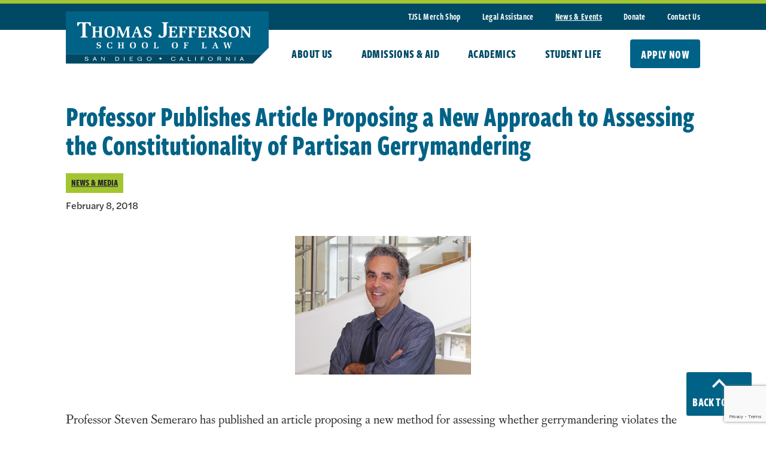

--- FILE ---
content_type: text/html; charset=UTF-8
request_url: https://www.tjsl.edu/news-and-events/professor-publishes-article-proposing-a-new-approach-to-assessing-the-constitutionality-of-partisan-gerrymandering/
body_size: 9924
content:
<!DOCTYPE html>
<html lang="en-US">
<head>
  <meta charset="utf-8">
  <meta name="viewport" content="width=device-width, initial-scale=1">

  <meta name='robots' content='index, follow, max-image-preview:large, max-snippet:-1, max-video-preview:-1' />
	<style>img:is([sizes="auto" i], [sizes^="auto," i]) { contain-intrinsic-size: 3000px 1500px }</style>
	
	<!-- This site is optimized with the Yoast SEO plugin v26.7 - https://yoast.com/wordpress/plugins/seo/ -->
	<title>Professor Publishes Article Proposing a New Approach to Assessing the Constitutionality of Partisan Gerrymandering - Thomas Jefferson School of Law</title>
	<link rel="canonical" href="https://www.tjsl.edu/news-and-events/professor-publishes-article-proposing-a-new-approach-to-assessing-the-constitutionality-of-partisan-gerrymandering/" />
	<meta property="og:locale" content="en_US" />
	<meta property="og:type" content="article" />
	<meta property="og:title" content="Professor Publishes Article Proposing a New Approach to Assessing the Constitutionality of Partisan Gerrymandering - Thomas Jefferson School of Law" />
	<meta property="og:description" content="Professor Steven Semeraro has published an article proposing a new method for assessing whether gerrymandering violates the Equal Protection Clause. Partisan gerrymandering occurs when electoral districts are drawn in a manner discriminating against a political party.&nbsp;The article looks to the original meaning of the voting clauses in the Constitution as well as the history of [&hellip;]" />
	<meta property="og:url" content="https://www.tjsl.edu/news-and-events/professor-publishes-article-proposing-a-new-approach-to-assessing-the-constitutionality-of-partisan-gerrymandering/" />
	<meta property="og:site_name" content="Thomas Jefferson School of Law" />
	<meta property="article:published_time" content="2018-02-08T08:00:00+00:00" />
	<meta property="og:image" content="https://www.tjsl.edu/wp-content/uploads/2023/08/OG-Image.jpg" />
	<meta property="og:image:width" content="1200" />
	<meta property="og:image:height" content="630" />
	<meta property="og:image:type" content="image/jpeg" />
	<meta name="author" content="Cris Noble" />
	<script type="application/ld+json" class="yoast-schema-graph">{"@context":"https://schema.org","@graph":[{"@type":"Article","@id":"https://www.tjsl.edu/news-and-events/professor-publishes-article-proposing-a-new-approach-to-assessing-the-constitutionality-of-partisan-gerrymandering/#article","isPartOf":{"@id":"https://www.tjsl.edu/news-and-events/professor-publishes-article-proposing-a-new-approach-to-assessing-the-constitutionality-of-partisan-gerrymandering/"},"author":{"name":"Cris Noble","@id":"https://www.tjsl.edu/#/schema/person/05565bd8a299abd1eaa871e6c0c600dd"},"headline":"Professor Publishes Article Proposing a New Approach to Assessing the Constitutionality of Partisan Gerrymandering","datePublished":"2018-02-08T08:00:00+00:00","mainEntityOfPage":{"@id":"https://www.tjsl.edu/news-and-events/professor-publishes-article-proposing-a-new-approach-to-assessing-the-constitutionality-of-partisan-gerrymandering/"},"wordCount":252,"publisher":{"@id":"https://www.tjsl.edu/#organization"},"articleSection":["News &amp; Media"],"inLanguage":"en-US"},{"@type":"WebPage","@id":"https://www.tjsl.edu/news-and-events/professor-publishes-article-proposing-a-new-approach-to-assessing-the-constitutionality-of-partisan-gerrymandering/","url":"https://www.tjsl.edu/news-and-events/professor-publishes-article-proposing-a-new-approach-to-assessing-the-constitutionality-of-partisan-gerrymandering/","name":"Professor Publishes Article Proposing a New Approach to Assessing the Constitutionality of Partisan Gerrymandering - Thomas Jefferson School of Law","isPartOf":{"@id":"https://www.tjsl.edu/#website"},"datePublished":"2018-02-08T08:00:00+00:00","breadcrumb":{"@id":"https://www.tjsl.edu/news-and-events/professor-publishes-article-proposing-a-new-approach-to-assessing-the-constitutionality-of-partisan-gerrymandering/#breadcrumb"},"inLanguage":"en-US","potentialAction":[{"@type":"ReadAction","target":["https://www.tjsl.edu/news-and-events/professor-publishes-article-proposing-a-new-approach-to-assessing-the-constitutionality-of-partisan-gerrymandering/"]}]},{"@type":"BreadcrumbList","@id":"https://www.tjsl.edu/news-and-events/professor-publishes-article-proposing-a-new-approach-to-assessing-the-constitutionality-of-partisan-gerrymandering/#breadcrumb","itemListElement":[{"@type":"ListItem","position":1,"name":"Home","item":"https://www.tjsl.edu/"},{"@type":"ListItem","position":2,"name":"News &#038; Events","item":"https://www.tjsl.edu/news-and-events/"},{"@type":"ListItem","position":3,"name":"Professor Publishes Article Proposing a New Approach to Assessing the Constitutionality of Partisan Gerrymandering"}]},{"@type":"WebSite","@id":"https://www.tjsl.edu/#website","url":"https://www.tjsl.edu/","name":"Thomas Jefferson School of Law","description":"A San Diego Law School in California","publisher":{"@id":"https://www.tjsl.edu/#organization"},"potentialAction":[{"@type":"SearchAction","target":{"@type":"EntryPoint","urlTemplate":"https://www.tjsl.edu/?s={search_term_string}"},"query-input":{"@type":"PropertyValueSpecification","valueRequired":true,"valueName":"search_term_string"}}],"inLanguage":"en-US"},{"@type":"Organization","@id":"https://www.tjsl.edu/#organization","name":"Thomas Jefferson School of Law","alternateName":"TJSL","url":"https://www.tjsl.edu/","logo":{"@type":"ImageObject","inLanguage":"en-US","@id":"https://www.tjsl.edu/#/schema/logo/image/","url":"https://www.tjsl.edu/wp-content/uploads/2023/08/TJSL.jpg","contentUrl":"https://www.tjsl.edu/wp-content/uploads/2023/08/TJSL.jpg","width":538,"height":141,"caption":"Thomas Jefferson School of Law"},"image":{"@id":"https://www.tjsl.edu/#/schema/logo/image/"}},{"@type":"Person","@id":"https://www.tjsl.edu/#/schema/person/05565bd8a299abd1eaa871e6c0c600dd","name":"Cris Noble"}]}</script>
	<!-- / Yoast SEO plugin. -->


<link rel='dns-prefetch' href='//www.google.com' />
<link rel='stylesheet' id='sbi_styles-css' href='https://www.tjsl.edu/wp-content/plugins/instagram-feed/css/sbi-styles.min.css?ver=6.10.0' type='text/css' media='all' />
<link rel='stylesheet' id='wp-block-library-css' href='https://www.tjsl.edu/wp-includes/css/dist/block-library/style.min.css?ver=6.8.3' type='text/css' media='all' />
<style id='classic-theme-styles-inline-css' type='text/css'>
/*! This file is auto-generated */
.wp-block-button__link{color:#fff;background-color:#32373c;border-radius:9999px;box-shadow:none;text-decoration:none;padding:calc(.667em + 2px) calc(1.333em + 2px);font-size:1.125em}.wp-block-file__button{background:#32373c;color:#fff;text-decoration:none}
</style>
<link rel='stylesheet' id='style-css' href='https://www.tjsl.edu/wp-content/themes/tjsl/dist/style.css?ver=1693255874' type='text/css' media='all' />
<script type="text/javascript" src="https://www.tjsl.edu/wp-includes/js/jquery/jquery.min.js?ver=3.7.1" id="jquery-core-js"></script>
<script type="text/javascript" src="https://www.tjsl.edu/wp-includes/js/jquery/jquery-migrate.min.js?ver=3.4.1" id="jquery-migrate-js"></script>
<!-- HFCM by 99 Robots - Snippet # 2: GoogleTagManagerHeader -->
<!-- Google Tag Manager -->
<script>(function(w,d,s,l,i){w[l]=w[l]||[];w[l].push({'gtm.start':
new Date().getTime(),event:'gtm.js'});var f=d.getElementsByTagName(s)[0],
j=d.createElement(s),dl=l!='dataLayer'?'&l='+l:'';j.async=true;j.src=
'https://www.googletagmanager.com/gtm.js?id='+i+dl;f.parentNode.insertBefore(j,f);
})(window,document,'script','dataLayer','GTM-N7HJZ7HR');</script>
<!-- End Google Tag Manager -->
<!-- /end HFCM by 99 Robots -->
<!-- HFCM by 99 Robots - Snippet # 4: Capture HigherED AdRoll Header -->
<script type="text/javascript">

adroll_adv_id = "5DX2BEH4XFCHLKENLMSUWS";

adroll_pix_id = "XT2SLMX3I5EXTIAJV525EP";

adroll_version = "2.0";

 

(function(w, d, e, o, a) {

w.__adroll_loaded = true;

w.adroll = w.adroll || [];

w.adroll.f = [ 'setProperties', 'identify', 'track' ];

var roundtripUrl = "https://s.adroll.com/j/" + adroll_adv_id

+ "/roundtrip.js";

for (a = 0; a < w.adroll.f.length; a++) {

w.adroll[w.adroll.f[a]] = w.adroll[w.adroll.f[a]] || (function(n) {

return function() {

w.adroll.push([ n, arguments ])

}

})(w.adroll.f[a])

}

 

e = d.createElement('script');

o = d.getElementsByTagName('script')[0];

e.async = 1;

e.src = roundtripUrl;

o.parentNode.insertBefore(e, o);

})(window, document);

adroll.track("pageView");

</script>
<!-- /end HFCM by 99 Robots -->
		<style type="text/css" id="wp-custom-css">
			.sans {font-family: freight-sans-compressed-pro,sans-serif!important;}

ol.has-small-font-size {
    font-family: halyard-text,sans-serif;
    font-size: 16px!important;
    line-height: 22px;
    margin-left: 20px;
}

.wysiwyg ol.has-small-font-size li::marker {
    font-weight: inherit;
}

td, th {
     border-bottom: 0px!important;
    border-right:0px!important;
    border-bottom: 0px!important;
    border-top: 0px!important;
}
tr:first-of-type td,
tr:first-of-type th {
    border-top: 1px solid #E5EFF3!important;
}
td:first-of-type, th:first-of-type {
    border-left: 1px solid #E5EFF3!important;
}
td:last-of-type, th:last-of-type {
    border-right: 1px solid #E5EFF3!important;
}
tr:last-of-type td,
tr:last-of-type th {
    border-bottom: 1px solid #E5EFF3!important;
}

.ginput_container input {
	font-size: 18px !important;
}

.ginput_product_price {
	font-size: 20px !important;
}

.gchoice label {
	font-size: 18px !important;
}

.ginput_product_price_wrapper label {
	font-size: 18px !important;
}

.ginput_container_total .ginput_total {
	font-size: 22px !important;
}

.gform_button {
	font-size: 18px !important;
}

.gform_confirmation_message {
    font-size: 20px;
}
@media(min-width: 801px){
button.back-to-top {
    position: fixed;
}
}

.quick-links-large .quick-link-large .h3, .quick-links-large .quick-link-large .wysiwyg h3, .wysiwyg .quick-links-large .quick-link-large h3 {
	padding: 51px 40px 51px 20px;
}		</style>
		
  <link rel="stylesheet" href="https://use.typekit.net/jhh2gmt.css">

  <link rel="apple-touch-icon" sizes="180x180" href="/apple-touch-icon.png">
  <link rel="icon" type="image/png" sizes="32x32" href="/favicon-32x32.png">
  <link rel="icon" type="image/png" sizes="16x16" href="/favicon-16x16.png">
  <link rel="manifest" href="/site.webmanifest">
  <link rel="mask-icon" href="/safari-pinned-tab.svg" color="#5bbad5">
  <meta name="msapplication-TileColor" content="#2b5797">
  <meta name="theme-color" content="#ffffff">

</head>
<body class="wp-singular post-template-default single single-post postid-7653 single-format-standard wp-theme-tjsl">

  <a href="#content" class="sr">Skip to main content</a> 

<div class="wrapper">
<div class="overflow">

  <header class="">
    <div class="bleed-width top-green bg-blue">
      <div class="content-width">
        <nav><div class="menu-banner-menu-container"><ul id="menu-banner-menu" class="menu"><li id="menu-item-10533" class="menu-item menu-item-type-custom menu-item-object-custom menu-item-10533"><a href="https://thomas-jefferson-school-of-law-shop.fourthwall.com/">TJSL Merch Shop</a></li>
<li id="menu-item-211" class="menu-item menu-item-type-post_type menu-item-object-page menu-item-211"><a href="https://www.tjsl.edu/legal-assistance/">Legal Assistance</a></li>
<li id="menu-item-212" class="menu-item menu-item-type-post_type menu-item-object-page current_page_parent menu-item-212"><a href="https://www.tjsl.edu/news-and-events/">News &#038; Events</a></li>
<li id="menu-item-213" class="menu-item menu-item-type-post_type menu-item-object-page menu-item-213"><a href="https://www.tjsl.edu/donate/">Donate</a></li>
<li id="menu-item-214" class="menu-item menu-item-type-post_type menu-item-object-page menu-item-214"><a href="https://www.tjsl.edu/contact/">Contact Us</a></li>
</ul></div></nav>
      </div>
    </div>
    <div class="content-width header-bar">
      
      <a href="/" class="logo-link"><img src="https://www.tjsl.edu/wp-content/uploads/2023/05/logo.svg" alt="TJSL Logo"></a>
      <button class="mobile-nav-toggle"><span class="sr">Toggle Navigation</span></button>

      <nav id="main-menu-links">
        <div class="menu-main-menu-container"><ul id="menu-main-menu" class="menu"><li id="menu-item-108" class="menu-item menu-item-type-post_type menu-item-object-page menu-item-has-children menu-item-108"><button class="nav-toggle">About Us</button><div class="mobile-top-nav-toggle"><button class="toggle-sub"><span class="sr">Toggle Sub Menu Items</span></button><a href="https://www.tjsl.edu/about/">About Us</a></div>
<ul class="sub-menu">
	<li id="menu-item-151" class="menu-item menu-item-type-custom menu-item-object-custom menu-item-has-children menu-item-151">
	<ul class="sub-menu">
		<li id="menu-item-149" class="menu-item menu-item-type-post_type menu-item-object-page menu-item-149"><a href="https://www.tjsl.edu/about/">About Us<div class="sub-menu-image"><img src="https://www.tjsl.edu/wp-content/uploads/2023/05/about.jpg" srcset="https://www.tjsl.edu/wp-content/uploads/2023/05/about.jpg 1440w, https://www.tjsl.edu/wp-content/uploads/2023/05/about-300x198.jpg 300w, https://www.tjsl.edu/wp-content/uploads/2023/05/about-1024x676.jpg 1024w, https://www.tjsl.edu/wp-content/uploads/2023/05/about-768x507.jpg 768w" loading="lazy" sizes="(max-width: 600px) 400px, 400px" alt="" height="950" width="1440"/></div></a></li>
	</ul>
</li>
	<li id="menu-item-152" class="menu-item menu-item-type-custom menu-item-object-custom menu-item-has-children menu-item-152">
	<ul class="sub-menu">
		<li id="menu-item-111" class="menu-item menu-item-type-post_type menu-item-object-page menu-item-111"><a href="https://www.tjsl.edu/about/directory/">Directory</a></li>
		<li id="menu-item-153" class="menu-item menu-item-type-post_type menu-item-object-page menu-item-153"><a href="https://www.tjsl.edu/about/history/">History</a></li>
		<li id="menu-item-154" class="menu-item menu-item-type-post_type menu-item-object-page menu-item-154"><a href="https://www.tjsl.edu/about/trustees/">Board of Trustees</a></li>
		<li id="menu-item-155" class="menu-item menu-item-type-post_type menu-item-object-page menu-item-155"><a href="https://www.tjsl.edu/about/testimonials/">Testimonials</a></li>
		<li id="menu-item-156" class="menu-item menu-item-type-post_type menu-item-object-page menu-item-156"><a href="https://www.tjsl.edu/about/required-disclosures/">Required Disclosures</a></li>
	</ul>
</li>
	<li id="menu-item-157" class="menu-item menu-item-type-custom menu-item-object-custom menu-item-has-children menu-item-157">
	<ul class="sub-menu">
		<li id="menu-item-160" class="menu-item menu-item-type-post_type menu-item-object-page menu-item-has-children menu-item-160"><a href="https://www.tjsl.edu/about/visit/">Visit Us</a>
		<ul class="sub-menu">
			<li id="menu-item-165" class="menu-item menu-item-type-post_type menu-item-object-page menu-item-165"><a href="https://www.tjsl.edu/about/visit/">Take A Virtual Tour</a></li>
			<li id="menu-item-166" class="menu-item menu-item-type-post_type menu-item-object-page menu-item-166"><a href="https://www.tjsl.edu/about/visit/parking/">Parking</a></li>
			<li id="menu-item-167" class="menu-item menu-item-type-post_type menu-item-object-page menu-item-167"><a href="https://www.tjsl.edu/about/visit/san-diego/">About San Diego</a></li>
		</ul>
</li>
	</ul>
</li>
	<li id="menu-item-158" class="menu-item menu-item-type-custom menu-item-object-custom menu-item-has-children menu-item-158">
	<ul class="sub-menu">
		<li id="menu-item-161" class="menu-item menu-item-type-custom menu-item-object-custom menu-item-has-children menu-item-161"><span class="heading-not-link">For You:</span>
		<ul class="sub-menu">
			<li id="menu-item-162" class="menu-item menu-item-type-post_type menu-item-object-page menu-item-162"><a href="https://www.tjsl.edu/about/alumni/">Alumni</a></li>
			<li id="menu-item-163" class="menu-item menu-item-type-post_type menu-item-object-page menu-item-163"><a href="https://www.tjsl.edu/about/employers/">Employers</a></li>
			<li id="menu-item-164" class="menu-item menu-item-type-post_type menu-item-object-page menu-item-164"><a href="https://www.tjsl.edu/about/work-at-tjsl/">Work at TJSL</a></li>
		</ul>
</li>
	</ul>
</li>
</ul>
</li>
<li id="menu-item-259" class="menu-item menu-item-type-post_type menu-item-object-page menu-item-has-children menu-item-259"><button class="nav-toggle">Admissions & Aid</button><div class="mobile-top-nav-toggle"><button class="toggle-sub"><span class="sr">Toggle Sub Menu Items</span></button><a href="https://www.tjsl.edu/admissions/">Admissions &#038; Aid</a></div>
<ul class="sub-menu">
	<li id="menu-item-262" class="menu-item menu-item-type-custom menu-item-object-custom menu-item-has-children menu-item-262">
	<ul class="sub-menu">
		<li id="menu-item-930" class="menu-item menu-item-type-post_type menu-item-object-page menu-item-has-children menu-item-930"><a href="https://www.tjsl.edu/admissions/">Admissions</a>
		<ul class="sub-menu">
			<li id="menu-item-260" class="menu-item menu-item-type-post_type menu-item-object-page menu-item-260"><a href="https://www.tjsl.edu/admissions/apply/">Apply</a></li>
			<li id="menu-item-261" class="menu-item menu-item-type-post_type menu-item-object-page menu-item-261"><a href="https://www.tjsl.edu/admissions/request-information/">Request Information</a></li>
			<li id="menu-item-8933" class="menu-item menu-item-type-post_type menu-item-object-page menu-item-8933"><a href="https://www.tjsl.edu/about/visit/">Prospective Student Events</a></li>
			<li id="menu-item-267" class="menu-item menu-item-type-post_type menu-item-object-page menu-item-267"><a href="https://www.tjsl.edu/admissions/pay-seat-deposit/">Pay Seat Deposit</a></li>
			<li id="menu-item-266" class="menu-item menu-item-type-post_type menu-item-object-page menu-item-266"><a href="https://www.tjsl.edu/admissions/faqs/">FAQs</a></li>
			<li id="menu-item-268" class="menu-item menu-item-type-post_type menu-item-object-page menu-item-268"><a href="https://www.tjsl.edu/admissions/accreditation/">Accreditation</a></li>
			<li id="menu-item-10071" class="menu-item menu-item-type-custom menu-item-object-custom menu-item-10071"><a href="https://www.tjsl.edu/wp-content/uploads/2025/11/TJSL-January-2026-California-Business-and-Professions-Code-section-6061.7a-Disclosure-Template-Accredited_f.pdf">Disclosures</a></li>
		</ul>
</li>
	</ul>
</li>
	<li id="menu-item-263" class="double menu-item menu-item-type-custom menu-item-object-custom menu-item-has-children menu-item-263">
	<ul class="sub-menu">
		<li id="menu-item-269" class="menu-item menu-item-type-post_type menu-item-object-page menu-item-has-children menu-item-269"><a href="https://www.tjsl.edu/admissions/application-information/">Application Information</a>
		<ul class="sub-menu">
			<li id="menu-item-279" class="menu-item menu-item-type-custom menu-item-object-custom menu-item-has-children menu-item-279">
			<ul class="sub-menu">
				<li id="menu-item-270" class="menu-item menu-item-type-post_type menu-item-object-page menu-item-270"><a href="https://www.tjsl.edu/admissions/application-information/jd/">JD</a></li>
				<li id="menu-item-272" class="menu-item menu-item-type-post_type menu-item-object-page menu-item-272"><a href="https://www.tjsl.edu/admissions/application-information/llm-in-american-legal-studies/">LLM In American Legal Studies</a></li>
				<li id="menu-item-271" class="menu-item menu-item-type-post_type menu-item-object-page menu-item-271"><a href="https://www.tjsl.edu/admissions/application-information/llm-in-practice-skills/">LLM In Practice Skills</a></li>
				<li id="menu-item-273" class="menu-item menu-item-type-post_type menu-item-object-page menu-item-273"><a href="https://www.tjsl.edu/admissions/application-information/admissions-policy/">Admissions Policy</a></li>
				<li id="menu-item-274" class="menu-item menu-item-type-post_type menu-item-object-page menu-item-274"><a href="https://www.tjsl.edu/admissions/application-information/character-fitness/">Character &#038; Fitness</a></li>
			</ul>
</li>
			<li id="menu-item-280" class="menu-item menu-item-type-custom menu-item-object-custom menu-item-has-children menu-item-280">
			<ul class="sub-menu">
				<li id="menu-item-275" class="menu-item menu-item-type-post_type menu-item-object-page menu-item-275"><a href="https://www.tjsl.edu/admissions/application-information/transfer-students/">Transfer Students</a></li>
				<li id="menu-item-276" class="menu-item menu-item-type-post_type menu-item-object-page menu-item-276"><a href="https://www.tjsl.edu/admissions/application-information/visiting-students/">Visiting Students</a></li>
				<li id="menu-item-277" class="menu-item menu-item-type-post_type menu-item-object-page menu-item-277"><a href="https://www.tjsl.edu/admissions/application-information/auditing-students/">Auditing Students</a></li>
				<li id="menu-item-278" class="menu-item menu-item-type-post_type menu-item-object-page menu-item-278"><a href="https://www.tjsl.edu/admissions/application-information/international-students/">International Students</a></li>
			</ul>
</li>
		</ul>
</li>
	</ul>
</li>
	<li id="menu-item-264" class="menu-item menu-item-type-custom menu-item-object-custom menu-item-has-children menu-item-264">
	<ul class="sub-menu">
		<li id="menu-item-283" class="menu-item menu-item-type-post_type menu-item-object-page menu-item-has-children menu-item-283"><a href="https://www.tjsl.edu/financial-aid/">Financial Aid</a>
		<ul class="sub-menu">
			<li id="menu-item-284" class="menu-item menu-item-type-custom menu-item-object-custom menu-item-284"><a href="/financial-aid/#loans">Loans</a></li>
			<li id="menu-item-285" class="menu-item menu-item-type-custom menu-item-object-custom menu-item-285"><a href="/financial-aid/#federal-work-study">Federal Work Study</a></li>
			<li id="menu-item-286" class="menu-item menu-item-type-custom menu-item-object-custom menu-item-286"><a href="/financial-aid/#scholarships">Scholarships</a></li>
			<li id="menu-item-287" class="menu-item menu-item-type-custom menu-item-object-custom menu-item-287"><a href="/financial-aid/#financial-aid-forms">Financial Aid Forms</a></li>
		</ul>
</li>
		<li id="menu-item-265" class="menu-item menu-item-type-post_type menu-item-object-page menu-item-265"><a href="https://www.tjsl.edu/financial-aid/tuition/">Tuition &#038; Fees</a></li>
	</ul>
</li>
</ul>
</li>
<li id="menu-item-342" class="menu-item menu-item-type-post_type menu-item-object-page menu-item-has-children menu-item-342"><button class="nav-toggle">Academics</button><div class="mobile-top-nav-toggle"><button class="toggle-sub"><span class="sr">Toggle Sub Menu Items</span></button><a href="https://www.tjsl.edu/academics/">Academics</a></div>
<ul class="sub-menu">
	<li id="menu-item-345" class="menu-item menu-item-type-custom menu-item-object-custom menu-item-has-children menu-item-345">
	<ul class="sub-menu">
		<li id="menu-item-341" class="menu-item menu-item-type-post_type menu-item-object-page menu-item-341"><a href="https://www.tjsl.edu/academics/">Academics</a></li>
		<li id="menu-item-344" class="menu-item menu-item-type-custom menu-item-object-custom menu-item-344"><a href="/academics/calendar/#academic-calendar">Academic Calendar</a></li>
		<li id="menu-item-8554" class="menu-item menu-item-type-post_type menu-item-object-page menu-item-8554"><a href="https://www.tjsl.edu/academics/curriculum/">Curriculum</a></li>
	</ul>
</li>
	<li id="menu-item-346" class="menu-item menu-item-type-custom menu-item-object-custom menu-item-has-children menu-item-346">
	<ul class="sub-menu">
		<li id="menu-item-349" class="menu-item menu-item-type-post_type menu-item-object-page menu-item-has-children menu-item-349"><a href="https://www.tjsl.edu/academics/residential-degrees/">Residential Degrees</a>
		<ul class="sub-menu">
			<li id="menu-item-353" class="menu-item menu-item-type-post_type menu-item-object-page menu-item-353"><a href="https://www.tjsl.edu/academics/residential-degrees/jd/">Juris Doctor (JD)</a></li>
			<li id="menu-item-354" class="menu-item menu-item-type-post_type menu-item-object-page menu-item-354"><a href="https://www.tjsl.edu/academics/residential-degrees/llm/">LLM Degrees</a></li>
		</ul>
</li>
		<li id="menu-item-355" class="menu-item menu-item-type-post_type menu-item-object-page menu-item-has-children menu-item-355"><a href="https://www.tjsl.edu/academics/online-degrees/">Online Degrees</a>
		<ul class="sub-menu">
			<li id="menu-item-356" class="menu-item menu-item-type-post_type menu-item-object-page menu-item-356"><a href="https://www.tjsl.edu/academics/online-degrees/jd/">Juris Doctor (JD) Online</a></li>
		</ul>
</li>
	</ul>
</li>
	<li id="menu-item-347" class="menu-item menu-item-type-custom menu-item-object-custom menu-item-has-children menu-item-347">
	<ul class="sub-menu">
		<li id="menu-item-357" class="menu-item menu-item-type-post_type menu-item-object-page menu-item-has-children menu-item-357"><a href="https://www.tjsl.edu/academics/law-fellowship-programs/">Law Fellowship Programs</a>
		<ul class="sub-menu">
			<li id="menu-item-359" class="menu-item menu-item-type-post_type menu-item-object-page menu-item-359"><a href="https://www.tjsl.edu/academics/law-fellowship-programs/criminal-law/">Criminal Law</a></li>
			<li id="menu-item-358" class="menu-item menu-item-type-post_type menu-item-object-page menu-item-358"><a href="https://www.tjsl.edu/academics/law-fellowship-programs/intellectual-property-entertainment-sports-law/">Intellectual Property, Entertainment  &#038; Sports Law</a></li>
		</ul>
</li>
	</ul>
</li>
	<li id="menu-item-348" class="menu-item menu-item-type-custom menu-item-object-custom menu-item-has-children menu-item-348">
	<ul class="sub-menu">
		<li id="menu-item-361" class="menu-item menu-item-type-custom menu-item-object-custom menu-item-361"><a href="/directory/?type=faculty#people">Faculty</a></li>
		<li id="menu-item-363" class="menu-item menu-item-type-post_type menu-item-object-page menu-item-363"><a href="https://www.tjsl.edu/academics/academic-success-program/">Academic Success Program</a></li>
		<li id="menu-item-364" class="menu-item menu-item-type-post_type menu-item-object-page menu-item-364"><a href="https://www.tjsl.edu/academics/bar-prep/">Bar Prep</a></li>
		<li id="menu-item-365" class="menu-item menu-item-type-post_type menu-item-object-page menu-item-365"><a href="https://www.tjsl.edu/academics/clinics-internships/">Clinics &#038; Internships</a></li>
		<li id="menu-item-366" class="menu-item menu-item-type-post_type menu-item-object-page menu-item-366"><a href="https://www.tjsl.edu/academics/library/">Library</a></li>
		<li id="menu-item-367" class="menu-item menu-item-type-post_type menu-item-object-page menu-item-367"><a href="https://www.tjsl.edu/academics/study-abroad/">Study Abroad</a></li>
		<li id="menu-item-368" class="menu-item menu-item-type-post_type menu-item-object-page menu-item-368"><a href="https://www.tjsl.edu/academics/registrar/">Registrar</a></li>
	</ul>
</li>
</ul>
</li>
<li id="menu-item-393" class="menu-item menu-item-type-post_type menu-item-object-page menu-item-has-children menu-item-393"><button class="nav-toggle">Student Life</button><div class="mobile-top-nav-toggle"><button class="toggle-sub"><span class="sr">Toggle Sub Menu Items</span></button><a href="https://www.tjsl.edu/student-life/">Student Life</a></div>
<ul class="sub-menu">
	<li id="menu-item-394" class="menu-item menu-item-type-custom menu-item-object-custom menu-item-has-children menu-item-394">
	<ul class="sub-menu">
		<li id="menu-item-397" class="menu-item menu-item-type-post_type menu-item-object-page menu-item-397"><a href="https://www.tjsl.edu/student-life/">Student Life<div class="sub-menu-image"><img src="https://www.tjsl.edu/wp-content/uploads/2023/06/TJSL-106-scaled.jpg" srcset="https://www.tjsl.edu/wp-content/uploads/2023/06/TJSL-106-scaled.jpg 2560w, https://www.tjsl.edu/wp-content/uploads/2023/06/TJSL-106-300x200.jpg 300w, https://www.tjsl.edu/wp-content/uploads/2023/06/TJSL-106-1024x683.jpg 1024w, https://www.tjsl.edu/wp-content/uploads/2023/06/TJSL-106-768x512.jpg 768w, https://www.tjsl.edu/wp-content/uploads/2023/06/TJSL-106-1536x1024.jpg 1536w, https://www.tjsl.edu/wp-content/uploads/2023/06/TJSL-106-2048x1365.jpg 2048w" loading="lazy" sizes="(max-width: 600px) 400px, 400px" alt="" height="1707" width="2560"/></div></a></li>
	</ul>
</li>
	<li id="menu-item-395" class="menu-item menu-item-type-custom menu-item-object-custom menu-item-has-children menu-item-395">
	<ul class="sub-menu">
		<li id="menu-item-398" class="menu-item menu-item-type-post_type menu-item-object-page menu-item-398"><a href="https://www.tjsl.edu/student-life/organizations-teams/">Organizations &#038; Teams</a></li>
		<li id="menu-item-399" class="menu-item menu-item-type-post_type menu-item-object-page menu-item-399"><a href="https://www.tjsl.edu/student-life/career-services/">Career Services</a></li>
		<li id="menu-item-400" class="menu-item menu-item-type-custom menu-item-object-custom menu-item-400"><a href="https://thomas-jefferson-school-of-law-shop.fourthwall.com/">TJSL Merch Shop</a></li>
		<li id="menu-item-401" class="menu-item menu-item-type-post_type menu-item-object-page menu-item-401"><a href="https://www.tjsl.edu/student-life/make-a-payment/">Make A Payment</a></li>
		<li id="menu-item-402" class="menu-item menu-item-type-post_type menu-item-object-page menu-item-402"><a href="https://www.tjsl.edu/student-life/living-in-san-diego/">Living In San Diego</a></li>
		<li id="menu-item-403" class="menu-item menu-item-type-post_type menu-item-object-page menu-item-403"><a href="https://www.tjsl.edu/student-life/it/">Information Technology</a></li>
	</ul>
</li>
	<li id="menu-item-396" class="menu-item menu-item-type-custom menu-item-object-custom menu-item-has-children menu-item-396">
	<ul class="sub-menu">
		<li id="menu-item-404" class="menu-item menu-item-type-post_type menu-item-object-page menu-item-has-children menu-item-404"><a href="https://www.tjsl.edu/student-life/student-affairs/">Student Affairs</a>
		<ul class="sub-menu">
			<li id="menu-item-405" class="menu-item menu-item-type-post_type menu-item-object-page menu-item-405"><a href="https://www.tjsl.edu/student-life/student-affairs/counseling-support-services/">Counseling &#038; Support Services</a></li>
			<li id="menu-item-406" class="menu-item menu-item-type-post_type menu-item-object-page menu-item-406"><a href="https://www.tjsl.edu/student-life/student-affairs/academic-accommodations/">Academic Accommodations</a></li>
			<li id="menu-item-407" class="menu-item menu-item-type-post_type menu-item-object-page menu-item-407"><a href="https://www.tjsl.edu/student-life/student-affairs/health-wellness/">Health &#038; Wellness</a></li>
			<li id="menu-item-408" class="menu-item menu-item-type-post_type menu-item-object-page menu-item-408"><a href="https://www.tjsl.edu/student-life/community-resources/">Community Resources</a></li>
		</ul>
</li>
	</ul>
</li>
	<li id="menu-item-409" class="menu-item menu-item-type-custom menu-item-object-custom menu-item-409"></li>
</ul>
</li>
</ul></div>        <div class="mm-only banner-mobile-links"><div class="menu-banner-menu-container"><ul id="menu-banner-menu-1" class="menu"><li class="menu-item menu-item-type-custom menu-item-object-custom menu-item-10533"><a href="https://thomas-jefferson-school-of-law-shop.fourthwall.com/">TJSL Merch Shop</a></li>
<li class="menu-item menu-item-type-post_type menu-item-object-page menu-item-211"><a href="https://www.tjsl.edu/legal-assistance/">Legal Assistance</a></li>
<li class="menu-item menu-item-type-post_type menu-item-object-page current_page_parent menu-item-212"><a href="https://www.tjsl.edu/news-and-events/">News &#038; Events</a></li>
<li class="menu-item menu-item-type-post_type menu-item-object-page menu-item-213"><a href="https://www.tjsl.edu/donate/">Donate</a></li>
<li class="menu-item menu-item-type-post_type menu-item-object-page menu-item-214"><a href="https://www.tjsl.edu/contact/">Contact Us</a></li>
</ul></div></div>
        <div class="mm-only mobile-cta"><div class="menu-header-cta-container"><ul id="menu-header-cta" class="menu"><li id="menu-item-369" class="menu-item menu-item-type-post_type menu-item-object-page menu-item-369"><a href="https://www.tjsl.edu/admissions/apply/">Apply Now</a></li>
</ul></div></div>
      </nav>
      
      <nav id="header-cta"><div class="menu-header-cta-container"><ul id="menu-header-cta-1" class="menu"><li class="menu-item menu-item-type-post_type menu-item-object-page menu-item-369"><a href="https://www.tjsl.edu/admissions/apply/">Apply Now</a></li>
</ul></div></nav>

      
    </div>

  </header>
  
  <main id="content" class="content-width">
  
  <div class="max-width single-hero">
      </div>
  <div class="wysiwyg" data-post-id="7653">

    <h1 class="pt3 fc-blue">Professor Publishes Article Proposing a New Approach to Assessing the Constitutionality of Partisan Gerrymandering</h1>
    <div class="categories">
      <div class="post-category"><a href="https://www.tjsl.edu/news-and-events/category/news-media/">News &amp; Media</a></div>    </div>
          <p class="has-small-font-size mb3">February 8, 2018</p>
        
            <div class="post-slide-show"><div class="post-slide-show-slide"><img src="https://www.tjsl.edu/wp-content/uploads/2023/07/1-steve-s-october-4-2011.png" srcset="https://www.tjsl.edu/wp-content/uploads/2023/07/1-steve-s-october-4-2011.png 348w, https://www.tjsl.edu/wp-content/uploads/2023/07/1-steve-s-october-4-2011-300x200.png 300w" loading="lazy" sizes="(max-width:600px) 800px, 1000px" alt="" height="232" width="348"/></div></div>
            <p>Professor Steven Semeraro has published an article proposing a new method for assessing whether gerrymandering violates the Equal Protection Clause. Partisan gerrymandering occurs when electoral districts are drawn in a manner discriminating against a political party.&nbsp;The article looks to the original meaning of the voting clauses in the Constitution as well as the history of legislative and judicial action relating to drawing voting districts. Prof. Semeraro argues against the common notion that some gerrymandering for partisan purposes is acceptable as long as it doesn’t cross some ill-defined line. The question, he contends, is one of kind not degree. Gerrymandering is constitutionally acceptable if it involves either (1) respecting historical geographic boundaries; or (2) seeks to ensure that the percentage of legislators is roughly proportionate to the state-wide vote totals. By contrast, gerrymanders that conflict with both of these legitimate goals are unconstitutional.</p>
<p>The Supreme Court is currently deciding gerrymandering challenges in Wisconsin, North Carolina, and Maryland. And the Pennsylvania Supreme Court recently held a gerrymander of Congressional districts in that state violated the Pennsylvania state constitution. The Supreme Court decisions are expected by June, and the results may impact which party controls the House of Representatives after the 2018 mid-term elections as well as the statehouses in a number of states.</p>
<p><strong>To access the article, <a href="https://papers.ssrn.com/sol3/Papers.cfm?abstract_id=3024108" target="_blank" rel="noopener">download here</a>.</strong></p>
<p><em>Professor Semeraro is available for media interviews on this vital topic.&nbsp;He may be reached </em><em>at:</em><em> <a href="mailto:ssemeraro@tjsl.edu">ssemeraro@tjsl.edu</a> &nbsp;</em></p>
          <div class="pb2">
      </div>
      <div class="bleed-width bg-light-blue">
        <div class="content-width pb2">
          <h2 class="h1 fc-blue pt2">More News & Events</h2>
          <div class="blog-related-posts">
            
    <div class="recent-news-and-events-block row grid " >
        <div class="c_1_2 full-at-600">
<div class="post-preview-card">
  <div class="post-categories">
        <div class="post-category"><a href="https://www.tjsl.edu/news-and-events/category/events/">Events</a></div><div class="post-category"><a href="https://www.tjsl.edu/news-and-events/category/news-media/">News &amp; Media</a></div>      </div>
  <a href="https://www.tjsl.edu/news-and-events/building-community-for-our-online-jd-students-across-california/">
    <h3 class="post-preview-title">Building Community for Our Online JD Students Across California</h3>
    <div class="post-preview-date">November 10, 2025</div>
    <div class="post-preview-excerpt">We are thrilled to celebrate the success of our four Regional Meet Ups this year, bringing together Online JD students, Residential JD student leaders, faculty, staff, and TJSL alumni across the Bay Area, Los Angeles, Irvine, and San Diego. Each gathering offered online students the chance to meet classmates and connect with TJSL alumni living [&hellip;]</div>
    <div class="post-preview-cta fc-blue"><span class="cta-link">Read More</span></div>
  </a>
</div></div><div class="c_1_2 full-at-600">
<div class="post-preview-card">
  <div class="post-categories">
        <div class="post-category"><a href="https://www.tjsl.edu/news-and-events/category/alumni-news/">Alumni News</a></div><div class="post-category"><a href="https://www.tjsl.edu/news-and-events/category/news-media/">News &amp; Media</a></div>      </div>
  <a href="https://www.tjsl.edu/news-and-events/tjsl-graduate-installed-on-211-board/">
    <h3 class="post-preview-title">TJSL Graduate installed on 211 Board</h3>
    <div class="post-preview-date">December 5, 2024</div>
    <div class="post-preview-excerpt">Lorena received her JD from Thomas Jefferson School of Law in 2003. She was President of the TJSL La Raza Association for two years. She has a B.A. in Russian and Soviet Studies from UCSD. She served on the TJSL alumni board after graduating. She is past President of the San Diego La Raza Lawyers [&hellip;]</div>
    <div class="post-preview-cta fc-blue"><span class="cta-link">Read More</span></div>
  </a>
</div></div><div class="c_1_2 full-at-600">
<div class="post-preview-card">
  <div class="post-categories">
        <div class="post-category"><a href="https://www.tjsl.edu/news-and-events/category/alumni-news/">Alumni News</a></div><div class="post-category"><a href="https://www.tjsl.edu/news-and-events/category/news-media/">News &amp; Media</a></div>      </div>
  <a href="https://www.tjsl.edu/news-and-events/tjsl-alumni-nicole-dambrogi-publishes-article-for-the-san-diego-county-bar-association/">
    <h3 class="post-preview-title">TJSL Alumni Nicole D&#8217;Ambrogi publishes article in the Journal of the San Diego County Bar Association</h3>
    <div class="post-preview-date">October 22, 2024</div>
    <div class="post-preview-excerpt"></div>
    <div class="post-preview-cta fc-blue"><span class="cta-link">Read More</span></div>
  </a>
</div></div>    </div>
            </div>
          <div class="blog-related-cta">
            <a href="https://www.tjsl.edu/news-and-events/" class="cta-link">All News & Events</a>
          </div>
        </div>
      </div>
      </div>


</main>

<footer>

  <button class="back-to-top"><img src="https://www.tjsl.edu/wp-content/themes/tjsl/img/up.svg" ><span>Back To Top</span></button>

  <div class="bg-blue top-green">
    <div class="content-width">
      <div class="footer-top row">
        <div class="footer-contact c_1_3"><p>THOMAS JEFFERSON SCHOOL OF LAW<br />
<a href="https://goo.gl/maps/Gy1dcVfcmJLYxuPf8?coh=178573&amp;entry=tt" target="_blank" rel="noopener">701 B Street, Suite 110<br />
San Diego, CA 92101</a></p>
<p><a href="tel:+16192979700">+1 619 297 9700</a><br />
<a href="mailto:admissions@tjsl.edu">admissions@tjsl.edu</a></p>
</div>
        <div class="footer-policies c_1_3">
          <h4>Website Policies & Disclosures</h4>

          <nav><div class="menu-footer-policies-container"><ul id="menu-footer-policies" class="menu"><li id="menu-item-205" class="menu-item menu-item-type-post_type menu-item-object-page menu-item-205"><a href="https://www.tjsl.edu/privacy-policy/">Privacy Policy</a></li>
<li id="menu-item-208" class="menu-item menu-item-type-post_type menu-item-object-page menu-item-208"><a href="https://www.tjsl.edu/accessibility-statement/">Accessibility Statement</a></li>
<li id="menu-item-8659" class="menu-item menu-item-type-post_type menu-item-object-page menu-item-8659"><a href="https://www.tjsl.edu/about/required-disclosures/">Required Disclosures</a></li>
</ul></div></nav>
        </div>
         <div class="footer-policies c_1_3">
          <h4>Quick Links</h4>
          <nav><div class="menu-quick-links-container"><ul id="menu-quick-links" class="menu"><li id="menu-item-209" class="menu-item menu-item-type-post_type menu-item-object-page menu-item-209"><a href="https://www.tjsl.edu/donate/">Donate</a></li>
<li id="menu-item-210" class="menu-item menu-item-type-post_type menu-item-object-page menu-item-210"><a href="https://www.tjsl.edu/contact/">Contact Us</a></li>
<li id="menu-item-101" class="menu-item menu-item-type-post_type menu-item-object-page menu-item-101"><a href="https://www.tjsl.edu/about/directory/">Directory</a></li>
</ul></div></nav>
        </div>
      </div>
      <div class="footer-socials">
                              <a href="https://www.linkedin.com/school/thomas-jefferson-school-of-law/" target="_blank" rel="nopener" class="social--LinkedIn"><img src="https://www.tjsl.edu/wp-content/uploads/2023/05/linkedin.svg" alt="" loading="lazy" width="24" height="24"><span class="sr">TJSL LinkedIn</span></a>
                      <a href="https://www.instagram.com/officialtjsl/" target="_blank" rel="nopener" class="social--Instagram"><img src="https://www.tjsl.edu/wp-content/uploads/2023/05/instagram.svg" alt="" loading="lazy" width="24" height="24"><span class="sr">TJSL Instagram</span></a>
                      <a href="https://www.facebook.com/officialtjsl" target="_blank" rel="nopener" class="social--Facebook"><img src="https://www.tjsl.edu/wp-content/uploads/2023/05/facebook.svg" alt="" loading="lazy" width="24" height="24"><span class="sr">TJSL Facebook</span></a>
                      <a href="https://www.youtube.com/@ThomasJeffersonLaw" target="_blank" rel="nopener" class="social--Youtube"><img src="https://www.tjsl.edu/wp-content/uploads/2023/05/youtube.svg" alt="" loading="lazy" width="24" height="24"><span class="sr">TJSL Youtube</span></a>
                        </div>
      <div class="footer-info">
        <div class="footer-copyright"><p>© 2026 Thomas Jefferson School of Law</p>
</div>
        <div class="footer-credit"><p>Website by <a href="https://nobleintentstudio.com/" target="_blank" rel="noopener">Noble Intent Studio</a></p>
</div>
      </div>
    </div>
  </div>

</footer>

</div>
</div>


<script type="speculationrules">
{"prefetch":[{"source":"document","where":{"and":[{"href_matches":"\/*"},{"not":{"href_matches":["\/wp-*.php","\/wp-admin\/*","\/wp-content\/uploads\/*","\/wp-content\/*","\/wp-content\/plugins\/*","\/wp-content\/themes\/tjsl\/*","\/*\\?(.+)"]}},{"not":{"selector_matches":"a[rel~=\"nofollow\"]"}},{"not":{"selector_matches":".no-prefetch, .no-prefetch a"}}]},"eagerness":"conservative"}]}
</script>
<!-- HFCM by 99 Robots - Snippet # 1:  -->
<!-- Google tag (gtag.js) -->
<script async src="https://www.googletagmanager.com/gtag/js?id=G-6SJRSY12VS"></script>
<script>
  window.dataLayer = window.dataLayer || [];
  function gtag(){dataLayer.push(arguments);}
  gtag('js', new Date());

  gtag('config', 'G-6SJRSY12VS');
</script>

<!-- begin CBE code -->
<script>
(function(a,b,c,d,e,f,g) {
a[e] = a[e] || function() {(a[e].q = a[e].q || []).push(arguments)};f=b.createElement(c);
g=b.getElementsByTagName(c)[0];f.async=1;f.src=d+"/cbe/cbe.js";g.parentNode.insertBefore(f,g);
})(window,document,"script","https://cbe.capturehighered.net","_cbe");

_cbe("create","46ed49a4");
_cbe("log","pageview");
</script>
<!-- end CBE code -->

<!-- begin CaptureHigherEd code -->
<script type="text/javascript"> adroll_adv_id = "5DX2BEH4XFCHLKENLMSUWS"; adroll_pix_id = "XT2SLMX3I5EXTIAJV525EP"; adroll_version = "2.0";  (function(w, d, e, o, a) { w.__adroll_loaded = true; w.adroll = w.adroll || []; w.adroll.f = [ 'setProperties', 'identify', 'track' ]; var roundtripUrl = https://s.adroll.com/j/ + adroll_adv_id + "/roundtrip.js"; for (a = 0; a < w.adroll.f.length; a++) { w.adroll[w.adroll.f[a]] = w.adroll[w.adroll.f[a]] || (function(n) { return function() { w.adroll.push([ n, arguments ]) } })(w.adroll.f[a]) }  e = d.createElement('script'); o = d.getElementsByTagName('script')[0]; e.async = 1; e.src = roundtripUrl; o.parentNode.insertBefore(e, o); })(window, document); adroll.track("pageView"); </script>
<!-- end CaptureHigherEd code -->

<!-- /end HFCM by 99 Robots -->
<!-- HFCM by 99 Robots - Snippet # 3: GoogleTagMangerFooter -->
<!-- Google Tag Manager (noscript) -->
<noscript><iframe src="https://www.googletagmanager.com/ns.html?id=GTM-N7HJZ7HR"
height="0" width="0" style="display:none;visibility:hidden"></iframe></noscript>
<!-- End Google Tag Manager (noscript) -->
<!-- /end HFCM by 99 Robots -->
<!-- HFCM by 99 Robots - Snippet # 5: Capture HigherED AdRoll Footer -->
<script type="text/javascript">

adroll_adv_id = "5DX2BEH4XFCHLKENLMSUWS";

adroll_pix_id = "XT2SLMX3I5EXTIAJV525EP";

adroll_version = "2.0";

 

(function(w, d, e, o, a) {

w.__adroll_loaded = true;

w.adroll = w.adroll || [];

w.adroll.f = [ 'setProperties', 'identify', 'track' ];

var roundtripUrl = "https://s.adroll.com/j/" + adroll_adv_id

+ "/roundtrip.js";

for (a = 0; a < w.adroll.f.length; a++) {

w.adroll[w.adroll.f[a]] = w.adroll[w.adroll.f[a]] || (function(n) {

return function() {

w.adroll.push([ n, arguments ])

}

})(w.adroll.f[a])

}

 

e = d.createElement('script');

o = d.getElementsByTagName('script')[0];

e.async = 1;

e.src = roundtripUrl;

o.parentNode.insertBefore(e, o);

})(window, document);

adroll.track("pageView");

</script>
<!-- /end HFCM by 99 Robots -->
<!-- Instagram Feed JS -->
<script type="text/javascript">
var sbiajaxurl = "https://www.tjsl.edu/wp-admin/admin-ajax.php";
</script>
<script type="text/javascript" src="https://www.tjsl.edu/wp-content/themes/tjsl/dist/app.js?ver=1693255874" id="theme_js-js"></script>
<script type="text/javascript" id="gforms_recaptcha_recaptcha-js-extra">
/* <![CDATA[ */
var gforms_recaptcha_recaptcha_strings = {"nonce":"a6ad19f760","disconnect":"Disconnecting","change_connection_type":"Resetting","spinner":"https:\/\/www.tjsl.edu\/wp-content\/plugins\/gravityforms\/images\/spinner.svg","connection_type":"classic","disable_badge":"","change_connection_type_title":"Change Connection Type","change_connection_type_message":"Changing the connection type will delete your current settings.  Do you want to proceed?","disconnect_title":"Disconnect","disconnect_message":"Disconnecting from reCAPTCHA will delete your current settings.  Do you want to proceed?","site_key":"6Le9seArAAAAAEzQ37ImrqBbSoCMxnv0JrWK3lcR"};
/* ]]> */
</script>
<script type="text/javascript" src="https://www.google.com/recaptcha/api.js?render=6Le9seArAAAAAEzQ37ImrqBbSoCMxnv0JrWK3lcR&amp;ver=2.0.0" id="gforms_recaptcha_recaptcha-js" defer="defer" data-wp-strategy="defer"></script>
<script type="text/javascript" src="https://www.tjsl.edu/wp-content/plugins/gravityformsrecaptcha/js/frontend.min.js?ver=2.0.0" id="gforms_recaptcha_frontend-js" defer="defer" data-wp-strategy="defer"></script>

<script>(function(){function c(){var b=a.contentDocument||a.contentWindow.document;if(b){var d=b.createElement('script');d.innerHTML="window.__CF$cv$params={r:'9beec55f1831bdc9',t:'MTc2ODU3ODY1Mi4wMDAwMDA='};var a=document.createElement('script');a.nonce='';a.src='/cdn-cgi/challenge-platform/scripts/jsd/main.js';document.getElementsByTagName('head')[0].appendChild(a);";b.getElementsByTagName('head')[0].appendChild(d)}}if(document.body){var a=document.createElement('iframe');a.height=1;a.width=1;a.style.position='absolute';a.style.top=0;a.style.left=0;a.style.border='none';a.style.visibility='hidden';document.body.appendChild(a);if('loading'!==document.readyState)c();else if(window.addEventListener)document.addEventListener('DOMContentLoaded',c);else{var e=document.onreadystatechange||function(){};document.onreadystatechange=function(b){e(b);'loading'!==document.readyState&&(document.onreadystatechange=e,c())}}}})();</script></body>
</html>

--- FILE ---
content_type: text/html; charset=utf-8
request_url: https://www.google.com/recaptcha/api2/anchor?ar=1&k=6Le9seArAAAAAEzQ37ImrqBbSoCMxnv0JrWK3lcR&co=aHR0cHM6Ly93d3cudGpzbC5lZHU6NDQz&hl=en&v=PoyoqOPhxBO7pBk68S4YbpHZ&size=invisible&anchor-ms=20000&execute-ms=30000&cb=58bskyjh8i7
body_size: 48514
content:
<!DOCTYPE HTML><html dir="ltr" lang="en"><head><meta http-equiv="Content-Type" content="text/html; charset=UTF-8">
<meta http-equiv="X-UA-Compatible" content="IE=edge">
<title>reCAPTCHA</title>
<style type="text/css">
/* cyrillic-ext */
@font-face {
  font-family: 'Roboto';
  font-style: normal;
  font-weight: 400;
  font-stretch: 100%;
  src: url(//fonts.gstatic.com/s/roboto/v48/KFO7CnqEu92Fr1ME7kSn66aGLdTylUAMa3GUBHMdazTgWw.woff2) format('woff2');
  unicode-range: U+0460-052F, U+1C80-1C8A, U+20B4, U+2DE0-2DFF, U+A640-A69F, U+FE2E-FE2F;
}
/* cyrillic */
@font-face {
  font-family: 'Roboto';
  font-style: normal;
  font-weight: 400;
  font-stretch: 100%;
  src: url(//fonts.gstatic.com/s/roboto/v48/KFO7CnqEu92Fr1ME7kSn66aGLdTylUAMa3iUBHMdazTgWw.woff2) format('woff2');
  unicode-range: U+0301, U+0400-045F, U+0490-0491, U+04B0-04B1, U+2116;
}
/* greek-ext */
@font-face {
  font-family: 'Roboto';
  font-style: normal;
  font-weight: 400;
  font-stretch: 100%;
  src: url(//fonts.gstatic.com/s/roboto/v48/KFO7CnqEu92Fr1ME7kSn66aGLdTylUAMa3CUBHMdazTgWw.woff2) format('woff2');
  unicode-range: U+1F00-1FFF;
}
/* greek */
@font-face {
  font-family: 'Roboto';
  font-style: normal;
  font-weight: 400;
  font-stretch: 100%;
  src: url(//fonts.gstatic.com/s/roboto/v48/KFO7CnqEu92Fr1ME7kSn66aGLdTylUAMa3-UBHMdazTgWw.woff2) format('woff2');
  unicode-range: U+0370-0377, U+037A-037F, U+0384-038A, U+038C, U+038E-03A1, U+03A3-03FF;
}
/* math */
@font-face {
  font-family: 'Roboto';
  font-style: normal;
  font-weight: 400;
  font-stretch: 100%;
  src: url(//fonts.gstatic.com/s/roboto/v48/KFO7CnqEu92Fr1ME7kSn66aGLdTylUAMawCUBHMdazTgWw.woff2) format('woff2');
  unicode-range: U+0302-0303, U+0305, U+0307-0308, U+0310, U+0312, U+0315, U+031A, U+0326-0327, U+032C, U+032F-0330, U+0332-0333, U+0338, U+033A, U+0346, U+034D, U+0391-03A1, U+03A3-03A9, U+03B1-03C9, U+03D1, U+03D5-03D6, U+03F0-03F1, U+03F4-03F5, U+2016-2017, U+2034-2038, U+203C, U+2040, U+2043, U+2047, U+2050, U+2057, U+205F, U+2070-2071, U+2074-208E, U+2090-209C, U+20D0-20DC, U+20E1, U+20E5-20EF, U+2100-2112, U+2114-2115, U+2117-2121, U+2123-214F, U+2190, U+2192, U+2194-21AE, U+21B0-21E5, U+21F1-21F2, U+21F4-2211, U+2213-2214, U+2216-22FF, U+2308-230B, U+2310, U+2319, U+231C-2321, U+2336-237A, U+237C, U+2395, U+239B-23B7, U+23D0, U+23DC-23E1, U+2474-2475, U+25AF, U+25B3, U+25B7, U+25BD, U+25C1, U+25CA, U+25CC, U+25FB, U+266D-266F, U+27C0-27FF, U+2900-2AFF, U+2B0E-2B11, U+2B30-2B4C, U+2BFE, U+3030, U+FF5B, U+FF5D, U+1D400-1D7FF, U+1EE00-1EEFF;
}
/* symbols */
@font-face {
  font-family: 'Roboto';
  font-style: normal;
  font-weight: 400;
  font-stretch: 100%;
  src: url(//fonts.gstatic.com/s/roboto/v48/KFO7CnqEu92Fr1ME7kSn66aGLdTylUAMaxKUBHMdazTgWw.woff2) format('woff2');
  unicode-range: U+0001-000C, U+000E-001F, U+007F-009F, U+20DD-20E0, U+20E2-20E4, U+2150-218F, U+2190, U+2192, U+2194-2199, U+21AF, U+21E6-21F0, U+21F3, U+2218-2219, U+2299, U+22C4-22C6, U+2300-243F, U+2440-244A, U+2460-24FF, U+25A0-27BF, U+2800-28FF, U+2921-2922, U+2981, U+29BF, U+29EB, U+2B00-2BFF, U+4DC0-4DFF, U+FFF9-FFFB, U+10140-1018E, U+10190-1019C, U+101A0, U+101D0-101FD, U+102E0-102FB, U+10E60-10E7E, U+1D2C0-1D2D3, U+1D2E0-1D37F, U+1F000-1F0FF, U+1F100-1F1AD, U+1F1E6-1F1FF, U+1F30D-1F30F, U+1F315, U+1F31C, U+1F31E, U+1F320-1F32C, U+1F336, U+1F378, U+1F37D, U+1F382, U+1F393-1F39F, U+1F3A7-1F3A8, U+1F3AC-1F3AF, U+1F3C2, U+1F3C4-1F3C6, U+1F3CA-1F3CE, U+1F3D4-1F3E0, U+1F3ED, U+1F3F1-1F3F3, U+1F3F5-1F3F7, U+1F408, U+1F415, U+1F41F, U+1F426, U+1F43F, U+1F441-1F442, U+1F444, U+1F446-1F449, U+1F44C-1F44E, U+1F453, U+1F46A, U+1F47D, U+1F4A3, U+1F4B0, U+1F4B3, U+1F4B9, U+1F4BB, U+1F4BF, U+1F4C8-1F4CB, U+1F4D6, U+1F4DA, U+1F4DF, U+1F4E3-1F4E6, U+1F4EA-1F4ED, U+1F4F7, U+1F4F9-1F4FB, U+1F4FD-1F4FE, U+1F503, U+1F507-1F50B, U+1F50D, U+1F512-1F513, U+1F53E-1F54A, U+1F54F-1F5FA, U+1F610, U+1F650-1F67F, U+1F687, U+1F68D, U+1F691, U+1F694, U+1F698, U+1F6AD, U+1F6B2, U+1F6B9-1F6BA, U+1F6BC, U+1F6C6-1F6CF, U+1F6D3-1F6D7, U+1F6E0-1F6EA, U+1F6F0-1F6F3, U+1F6F7-1F6FC, U+1F700-1F7FF, U+1F800-1F80B, U+1F810-1F847, U+1F850-1F859, U+1F860-1F887, U+1F890-1F8AD, U+1F8B0-1F8BB, U+1F8C0-1F8C1, U+1F900-1F90B, U+1F93B, U+1F946, U+1F984, U+1F996, U+1F9E9, U+1FA00-1FA6F, U+1FA70-1FA7C, U+1FA80-1FA89, U+1FA8F-1FAC6, U+1FACE-1FADC, U+1FADF-1FAE9, U+1FAF0-1FAF8, U+1FB00-1FBFF;
}
/* vietnamese */
@font-face {
  font-family: 'Roboto';
  font-style: normal;
  font-weight: 400;
  font-stretch: 100%;
  src: url(//fonts.gstatic.com/s/roboto/v48/KFO7CnqEu92Fr1ME7kSn66aGLdTylUAMa3OUBHMdazTgWw.woff2) format('woff2');
  unicode-range: U+0102-0103, U+0110-0111, U+0128-0129, U+0168-0169, U+01A0-01A1, U+01AF-01B0, U+0300-0301, U+0303-0304, U+0308-0309, U+0323, U+0329, U+1EA0-1EF9, U+20AB;
}
/* latin-ext */
@font-face {
  font-family: 'Roboto';
  font-style: normal;
  font-weight: 400;
  font-stretch: 100%;
  src: url(//fonts.gstatic.com/s/roboto/v48/KFO7CnqEu92Fr1ME7kSn66aGLdTylUAMa3KUBHMdazTgWw.woff2) format('woff2');
  unicode-range: U+0100-02BA, U+02BD-02C5, U+02C7-02CC, U+02CE-02D7, U+02DD-02FF, U+0304, U+0308, U+0329, U+1D00-1DBF, U+1E00-1E9F, U+1EF2-1EFF, U+2020, U+20A0-20AB, U+20AD-20C0, U+2113, U+2C60-2C7F, U+A720-A7FF;
}
/* latin */
@font-face {
  font-family: 'Roboto';
  font-style: normal;
  font-weight: 400;
  font-stretch: 100%;
  src: url(//fonts.gstatic.com/s/roboto/v48/KFO7CnqEu92Fr1ME7kSn66aGLdTylUAMa3yUBHMdazQ.woff2) format('woff2');
  unicode-range: U+0000-00FF, U+0131, U+0152-0153, U+02BB-02BC, U+02C6, U+02DA, U+02DC, U+0304, U+0308, U+0329, U+2000-206F, U+20AC, U+2122, U+2191, U+2193, U+2212, U+2215, U+FEFF, U+FFFD;
}
/* cyrillic-ext */
@font-face {
  font-family: 'Roboto';
  font-style: normal;
  font-weight: 500;
  font-stretch: 100%;
  src: url(//fonts.gstatic.com/s/roboto/v48/KFO7CnqEu92Fr1ME7kSn66aGLdTylUAMa3GUBHMdazTgWw.woff2) format('woff2');
  unicode-range: U+0460-052F, U+1C80-1C8A, U+20B4, U+2DE0-2DFF, U+A640-A69F, U+FE2E-FE2F;
}
/* cyrillic */
@font-face {
  font-family: 'Roboto';
  font-style: normal;
  font-weight: 500;
  font-stretch: 100%;
  src: url(//fonts.gstatic.com/s/roboto/v48/KFO7CnqEu92Fr1ME7kSn66aGLdTylUAMa3iUBHMdazTgWw.woff2) format('woff2');
  unicode-range: U+0301, U+0400-045F, U+0490-0491, U+04B0-04B1, U+2116;
}
/* greek-ext */
@font-face {
  font-family: 'Roboto';
  font-style: normal;
  font-weight: 500;
  font-stretch: 100%;
  src: url(//fonts.gstatic.com/s/roboto/v48/KFO7CnqEu92Fr1ME7kSn66aGLdTylUAMa3CUBHMdazTgWw.woff2) format('woff2');
  unicode-range: U+1F00-1FFF;
}
/* greek */
@font-face {
  font-family: 'Roboto';
  font-style: normal;
  font-weight: 500;
  font-stretch: 100%;
  src: url(//fonts.gstatic.com/s/roboto/v48/KFO7CnqEu92Fr1ME7kSn66aGLdTylUAMa3-UBHMdazTgWw.woff2) format('woff2');
  unicode-range: U+0370-0377, U+037A-037F, U+0384-038A, U+038C, U+038E-03A1, U+03A3-03FF;
}
/* math */
@font-face {
  font-family: 'Roboto';
  font-style: normal;
  font-weight: 500;
  font-stretch: 100%;
  src: url(//fonts.gstatic.com/s/roboto/v48/KFO7CnqEu92Fr1ME7kSn66aGLdTylUAMawCUBHMdazTgWw.woff2) format('woff2');
  unicode-range: U+0302-0303, U+0305, U+0307-0308, U+0310, U+0312, U+0315, U+031A, U+0326-0327, U+032C, U+032F-0330, U+0332-0333, U+0338, U+033A, U+0346, U+034D, U+0391-03A1, U+03A3-03A9, U+03B1-03C9, U+03D1, U+03D5-03D6, U+03F0-03F1, U+03F4-03F5, U+2016-2017, U+2034-2038, U+203C, U+2040, U+2043, U+2047, U+2050, U+2057, U+205F, U+2070-2071, U+2074-208E, U+2090-209C, U+20D0-20DC, U+20E1, U+20E5-20EF, U+2100-2112, U+2114-2115, U+2117-2121, U+2123-214F, U+2190, U+2192, U+2194-21AE, U+21B0-21E5, U+21F1-21F2, U+21F4-2211, U+2213-2214, U+2216-22FF, U+2308-230B, U+2310, U+2319, U+231C-2321, U+2336-237A, U+237C, U+2395, U+239B-23B7, U+23D0, U+23DC-23E1, U+2474-2475, U+25AF, U+25B3, U+25B7, U+25BD, U+25C1, U+25CA, U+25CC, U+25FB, U+266D-266F, U+27C0-27FF, U+2900-2AFF, U+2B0E-2B11, U+2B30-2B4C, U+2BFE, U+3030, U+FF5B, U+FF5D, U+1D400-1D7FF, U+1EE00-1EEFF;
}
/* symbols */
@font-face {
  font-family: 'Roboto';
  font-style: normal;
  font-weight: 500;
  font-stretch: 100%;
  src: url(//fonts.gstatic.com/s/roboto/v48/KFO7CnqEu92Fr1ME7kSn66aGLdTylUAMaxKUBHMdazTgWw.woff2) format('woff2');
  unicode-range: U+0001-000C, U+000E-001F, U+007F-009F, U+20DD-20E0, U+20E2-20E4, U+2150-218F, U+2190, U+2192, U+2194-2199, U+21AF, U+21E6-21F0, U+21F3, U+2218-2219, U+2299, U+22C4-22C6, U+2300-243F, U+2440-244A, U+2460-24FF, U+25A0-27BF, U+2800-28FF, U+2921-2922, U+2981, U+29BF, U+29EB, U+2B00-2BFF, U+4DC0-4DFF, U+FFF9-FFFB, U+10140-1018E, U+10190-1019C, U+101A0, U+101D0-101FD, U+102E0-102FB, U+10E60-10E7E, U+1D2C0-1D2D3, U+1D2E0-1D37F, U+1F000-1F0FF, U+1F100-1F1AD, U+1F1E6-1F1FF, U+1F30D-1F30F, U+1F315, U+1F31C, U+1F31E, U+1F320-1F32C, U+1F336, U+1F378, U+1F37D, U+1F382, U+1F393-1F39F, U+1F3A7-1F3A8, U+1F3AC-1F3AF, U+1F3C2, U+1F3C4-1F3C6, U+1F3CA-1F3CE, U+1F3D4-1F3E0, U+1F3ED, U+1F3F1-1F3F3, U+1F3F5-1F3F7, U+1F408, U+1F415, U+1F41F, U+1F426, U+1F43F, U+1F441-1F442, U+1F444, U+1F446-1F449, U+1F44C-1F44E, U+1F453, U+1F46A, U+1F47D, U+1F4A3, U+1F4B0, U+1F4B3, U+1F4B9, U+1F4BB, U+1F4BF, U+1F4C8-1F4CB, U+1F4D6, U+1F4DA, U+1F4DF, U+1F4E3-1F4E6, U+1F4EA-1F4ED, U+1F4F7, U+1F4F9-1F4FB, U+1F4FD-1F4FE, U+1F503, U+1F507-1F50B, U+1F50D, U+1F512-1F513, U+1F53E-1F54A, U+1F54F-1F5FA, U+1F610, U+1F650-1F67F, U+1F687, U+1F68D, U+1F691, U+1F694, U+1F698, U+1F6AD, U+1F6B2, U+1F6B9-1F6BA, U+1F6BC, U+1F6C6-1F6CF, U+1F6D3-1F6D7, U+1F6E0-1F6EA, U+1F6F0-1F6F3, U+1F6F7-1F6FC, U+1F700-1F7FF, U+1F800-1F80B, U+1F810-1F847, U+1F850-1F859, U+1F860-1F887, U+1F890-1F8AD, U+1F8B0-1F8BB, U+1F8C0-1F8C1, U+1F900-1F90B, U+1F93B, U+1F946, U+1F984, U+1F996, U+1F9E9, U+1FA00-1FA6F, U+1FA70-1FA7C, U+1FA80-1FA89, U+1FA8F-1FAC6, U+1FACE-1FADC, U+1FADF-1FAE9, U+1FAF0-1FAF8, U+1FB00-1FBFF;
}
/* vietnamese */
@font-face {
  font-family: 'Roboto';
  font-style: normal;
  font-weight: 500;
  font-stretch: 100%;
  src: url(//fonts.gstatic.com/s/roboto/v48/KFO7CnqEu92Fr1ME7kSn66aGLdTylUAMa3OUBHMdazTgWw.woff2) format('woff2');
  unicode-range: U+0102-0103, U+0110-0111, U+0128-0129, U+0168-0169, U+01A0-01A1, U+01AF-01B0, U+0300-0301, U+0303-0304, U+0308-0309, U+0323, U+0329, U+1EA0-1EF9, U+20AB;
}
/* latin-ext */
@font-face {
  font-family: 'Roboto';
  font-style: normal;
  font-weight: 500;
  font-stretch: 100%;
  src: url(//fonts.gstatic.com/s/roboto/v48/KFO7CnqEu92Fr1ME7kSn66aGLdTylUAMa3KUBHMdazTgWw.woff2) format('woff2');
  unicode-range: U+0100-02BA, U+02BD-02C5, U+02C7-02CC, U+02CE-02D7, U+02DD-02FF, U+0304, U+0308, U+0329, U+1D00-1DBF, U+1E00-1E9F, U+1EF2-1EFF, U+2020, U+20A0-20AB, U+20AD-20C0, U+2113, U+2C60-2C7F, U+A720-A7FF;
}
/* latin */
@font-face {
  font-family: 'Roboto';
  font-style: normal;
  font-weight: 500;
  font-stretch: 100%;
  src: url(//fonts.gstatic.com/s/roboto/v48/KFO7CnqEu92Fr1ME7kSn66aGLdTylUAMa3yUBHMdazQ.woff2) format('woff2');
  unicode-range: U+0000-00FF, U+0131, U+0152-0153, U+02BB-02BC, U+02C6, U+02DA, U+02DC, U+0304, U+0308, U+0329, U+2000-206F, U+20AC, U+2122, U+2191, U+2193, U+2212, U+2215, U+FEFF, U+FFFD;
}
/* cyrillic-ext */
@font-face {
  font-family: 'Roboto';
  font-style: normal;
  font-weight: 900;
  font-stretch: 100%;
  src: url(//fonts.gstatic.com/s/roboto/v48/KFO7CnqEu92Fr1ME7kSn66aGLdTylUAMa3GUBHMdazTgWw.woff2) format('woff2');
  unicode-range: U+0460-052F, U+1C80-1C8A, U+20B4, U+2DE0-2DFF, U+A640-A69F, U+FE2E-FE2F;
}
/* cyrillic */
@font-face {
  font-family: 'Roboto';
  font-style: normal;
  font-weight: 900;
  font-stretch: 100%;
  src: url(//fonts.gstatic.com/s/roboto/v48/KFO7CnqEu92Fr1ME7kSn66aGLdTylUAMa3iUBHMdazTgWw.woff2) format('woff2');
  unicode-range: U+0301, U+0400-045F, U+0490-0491, U+04B0-04B1, U+2116;
}
/* greek-ext */
@font-face {
  font-family: 'Roboto';
  font-style: normal;
  font-weight: 900;
  font-stretch: 100%;
  src: url(//fonts.gstatic.com/s/roboto/v48/KFO7CnqEu92Fr1ME7kSn66aGLdTylUAMa3CUBHMdazTgWw.woff2) format('woff2');
  unicode-range: U+1F00-1FFF;
}
/* greek */
@font-face {
  font-family: 'Roboto';
  font-style: normal;
  font-weight: 900;
  font-stretch: 100%;
  src: url(//fonts.gstatic.com/s/roboto/v48/KFO7CnqEu92Fr1ME7kSn66aGLdTylUAMa3-UBHMdazTgWw.woff2) format('woff2');
  unicode-range: U+0370-0377, U+037A-037F, U+0384-038A, U+038C, U+038E-03A1, U+03A3-03FF;
}
/* math */
@font-face {
  font-family: 'Roboto';
  font-style: normal;
  font-weight: 900;
  font-stretch: 100%;
  src: url(//fonts.gstatic.com/s/roboto/v48/KFO7CnqEu92Fr1ME7kSn66aGLdTylUAMawCUBHMdazTgWw.woff2) format('woff2');
  unicode-range: U+0302-0303, U+0305, U+0307-0308, U+0310, U+0312, U+0315, U+031A, U+0326-0327, U+032C, U+032F-0330, U+0332-0333, U+0338, U+033A, U+0346, U+034D, U+0391-03A1, U+03A3-03A9, U+03B1-03C9, U+03D1, U+03D5-03D6, U+03F0-03F1, U+03F4-03F5, U+2016-2017, U+2034-2038, U+203C, U+2040, U+2043, U+2047, U+2050, U+2057, U+205F, U+2070-2071, U+2074-208E, U+2090-209C, U+20D0-20DC, U+20E1, U+20E5-20EF, U+2100-2112, U+2114-2115, U+2117-2121, U+2123-214F, U+2190, U+2192, U+2194-21AE, U+21B0-21E5, U+21F1-21F2, U+21F4-2211, U+2213-2214, U+2216-22FF, U+2308-230B, U+2310, U+2319, U+231C-2321, U+2336-237A, U+237C, U+2395, U+239B-23B7, U+23D0, U+23DC-23E1, U+2474-2475, U+25AF, U+25B3, U+25B7, U+25BD, U+25C1, U+25CA, U+25CC, U+25FB, U+266D-266F, U+27C0-27FF, U+2900-2AFF, U+2B0E-2B11, U+2B30-2B4C, U+2BFE, U+3030, U+FF5B, U+FF5D, U+1D400-1D7FF, U+1EE00-1EEFF;
}
/* symbols */
@font-face {
  font-family: 'Roboto';
  font-style: normal;
  font-weight: 900;
  font-stretch: 100%;
  src: url(//fonts.gstatic.com/s/roboto/v48/KFO7CnqEu92Fr1ME7kSn66aGLdTylUAMaxKUBHMdazTgWw.woff2) format('woff2');
  unicode-range: U+0001-000C, U+000E-001F, U+007F-009F, U+20DD-20E0, U+20E2-20E4, U+2150-218F, U+2190, U+2192, U+2194-2199, U+21AF, U+21E6-21F0, U+21F3, U+2218-2219, U+2299, U+22C4-22C6, U+2300-243F, U+2440-244A, U+2460-24FF, U+25A0-27BF, U+2800-28FF, U+2921-2922, U+2981, U+29BF, U+29EB, U+2B00-2BFF, U+4DC0-4DFF, U+FFF9-FFFB, U+10140-1018E, U+10190-1019C, U+101A0, U+101D0-101FD, U+102E0-102FB, U+10E60-10E7E, U+1D2C0-1D2D3, U+1D2E0-1D37F, U+1F000-1F0FF, U+1F100-1F1AD, U+1F1E6-1F1FF, U+1F30D-1F30F, U+1F315, U+1F31C, U+1F31E, U+1F320-1F32C, U+1F336, U+1F378, U+1F37D, U+1F382, U+1F393-1F39F, U+1F3A7-1F3A8, U+1F3AC-1F3AF, U+1F3C2, U+1F3C4-1F3C6, U+1F3CA-1F3CE, U+1F3D4-1F3E0, U+1F3ED, U+1F3F1-1F3F3, U+1F3F5-1F3F7, U+1F408, U+1F415, U+1F41F, U+1F426, U+1F43F, U+1F441-1F442, U+1F444, U+1F446-1F449, U+1F44C-1F44E, U+1F453, U+1F46A, U+1F47D, U+1F4A3, U+1F4B0, U+1F4B3, U+1F4B9, U+1F4BB, U+1F4BF, U+1F4C8-1F4CB, U+1F4D6, U+1F4DA, U+1F4DF, U+1F4E3-1F4E6, U+1F4EA-1F4ED, U+1F4F7, U+1F4F9-1F4FB, U+1F4FD-1F4FE, U+1F503, U+1F507-1F50B, U+1F50D, U+1F512-1F513, U+1F53E-1F54A, U+1F54F-1F5FA, U+1F610, U+1F650-1F67F, U+1F687, U+1F68D, U+1F691, U+1F694, U+1F698, U+1F6AD, U+1F6B2, U+1F6B9-1F6BA, U+1F6BC, U+1F6C6-1F6CF, U+1F6D3-1F6D7, U+1F6E0-1F6EA, U+1F6F0-1F6F3, U+1F6F7-1F6FC, U+1F700-1F7FF, U+1F800-1F80B, U+1F810-1F847, U+1F850-1F859, U+1F860-1F887, U+1F890-1F8AD, U+1F8B0-1F8BB, U+1F8C0-1F8C1, U+1F900-1F90B, U+1F93B, U+1F946, U+1F984, U+1F996, U+1F9E9, U+1FA00-1FA6F, U+1FA70-1FA7C, U+1FA80-1FA89, U+1FA8F-1FAC6, U+1FACE-1FADC, U+1FADF-1FAE9, U+1FAF0-1FAF8, U+1FB00-1FBFF;
}
/* vietnamese */
@font-face {
  font-family: 'Roboto';
  font-style: normal;
  font-weight: 900;
  font-stretch: 100%;
  src: url(//fonts.gstatic.com/s/roboto/v48/KFO7CnqEu92Fr1ME7kSn66aGLdTylUAMa3OUBHMdazTgWw.woff2) format('woff2');
  unicode-range: U+0102-0103, U+0110-0111, U+0128-0129, U+0168-0169, U+01A0-01A1, U+01AF-01B0, U+0300-0301, U+0303-0304, U+0308-0309, U+0323, U+0329, U+1EA0-1EF9, U+20AB;
}
/* latin-ext */
@font-face {
  font-family: 'Roboto';
  font-style: normal;
  font-weight: 900;
  font-stretch: 100%;
  src: url(//fonts.gstatic.com/s/roboto/v48/KFO7CnqEu92Fr1ME7kSn66aGLdTylUAMa3KUBHMdazTgWw.woff2) format('woff2');
  unicode-range: U+0100-02BA, U+02BD-02C5, U+02C7-02CC, U+02CE-02D7, U+02DD-02FF, U+0304, U+0308, U+0329, U+1D00-1DBF, U+1E00-1E9F, U+1EF2-1EFF, U+2020, U+20A0-20AB, U+20AD-20C0, U+2113, U+2C60-2C7F, U+A720-A7FF;
}
/* latin */
@font-face {
  font-family: 'Roboto';
  font-style: normal;
  font-weight: 900;
  font-stretch: 100%;
  src: url(//fonts.gstatic.com/s/roboto/v48/KFO7CnqEu92Fr1ME7kSn66aGLdTylUAMa3yUBHMdazQ.woff2) format('woff2');
  unicode-range: U+0000-00FF, U+0131, U+0152-0153, U+02BB-02BC, U+02C6, U+02DA, U+02DC, U+0304, U+0308, U+0329, U+2000-206F, U+20AC, U+2122, U+2191, U+2193, U+2212, U+2215, U+FEFF, U+FFFD;
}

</style>
<link rel="stylesheet" type="text/css" href="https://www.gstatic.com/recaptcha/releases/PoyoqOPhxBO7pBk68S4YbpHZ/styles__ltr.css">
<script nonce="Pajx0xabeTGJDOrc-9vasQ" type="text/javascript">window['__recaptcha_api'] = 'https://www.google.com/recaptcha/api2/';</script>
<script type="text/javascript" src="https://www.gstatic.com/recaptcha/releases/PoyoqOPhxBO7pBk68S4YbpHZ/recaptcha__en.js" nonce="Pajx0xabeTGJDOrc-9vasQ">
      
    </script></head>
<body><div id="rc-anchor-alert" class="rc-anchor-alert"></div>
<input type="hidden" id="recaptcha-token" value="[base64]">
<script type="text/javascript" nonce="Pajx0xabeTGJDOrc-9vasQ">
      recaptcha.anchor.Main.init("[\x22ainput\x22,[\x22bgdata\x22,\x22\x22,\[base64]/[base64]/[base64]/[base64]/[base64]/[base64]/[base64]/[base64]/[base64]/[base64]\\u003d\x22,\[base64]\\u003d\x22,\x22bHIPC3XCsAZhKQ/CjsKMGMOPwoUGw6x1w4x9w4XCkcKNwq5vw7HCuMKqw61Mw7HDvsO9woU9NMOqO8O9d8O3BGZ4MArClsOjCMKAw5fDrsK9w6vCsG8EwrfCq2goJkHCuUvDsE7CtMO/Sg7ChsKtLRERw5/[base64]/[base64]/CssO6w68qRFN2PcKfGQnCnDnCsEURwrPDp8O3w5jDsRbDpyBsDAVHTcKPwqstLcOrw71RwqFpKcKPwrPDmMOvw5o/w5/CgQpyIgvCpcOVw7hBXcKew5DDhMKDw5fCiAo/[base64]/CrwjDj288wqYDaQXCtcKIw77CmsK+wpVuHy3CncKRw4HDpUlcDsKSw43CgARAwrN9LUwiwqckOGbDvH0tw7o9BkxzwqTCsUQ9wotVDcK/fxrDvXPClMOTw6HDmMKNT8KtwpscwoXCo8KbwpF4NcO8wrLCrMKJFcK7QQPDnsOFER/Dl0VbL8KDwr3Ci8OcR8Kza8KCwp7CoXvDvxrDjTDCuQ7CusOjLDo0w6Fyw6HDnMOkfFrDjETCvhoGw6bCssK9HMK5wrExw5VFwqDCo8OPWcOKAGrCg8KZwojDsR/Ci2rDm8KIw5VCLsOMUWMGFMKwCcKON8KyBX4WKsKAwrYSPlPCpsKlHsOBw78Lwo0iX28iw49gwqzDucKVXcKuwq4ww5/Ds8Kbwr/DkRcGBsKFwqfDk3rDq8OiwoAywqt9wrDCo8KLw4zCrx1Mw5VLwqd+w7/CpDnDsUUfRmpHKsOUwpU/d8OWw4TDjE/DhMOsw4ljfMONRnXCl8KGJx0aUgcmwoRSwqNvVR/DvcO2cmfDpcKAJkR6w41tT8OBw5LCvhDCsQTCvAPDlcK0wr/[base64]/CusK8O8K0FCbDmidsR8OLwo3DgMOgw7JGWMOYT8OOw7PCu8OzSzkGwpfCtUzCg8O9fcOFw5bChRTDr2woRcOuThFJJsKZw5pvw5xBwqzChcOoKgpmw6bCmgvDl8K8bSFzw7rCqB7CksOTwqfDrXnChgcdPU/[base64]/CtMOsd2HChBjDjsKawofCosKtFQbCqW3Dg1nCnsOnOlTDvAsnCzLCjh45w6XDgsOTfT3Dqxgmw7XCssKqw4bCpcKATHllUw87J8KPwpFsEcOMM1wjw7Idw4zCoyLDvsO/w5M8aUlrwqp/w4Jtw7/DqT3ClcOCw4oVwpsLw7jDrkJQHmrDsxvClUFTAiE7esKpwqZEbsOawpTCgsKbLsOUwp3CqcOlETp1EgXDmsObw5c/X0nDhxQ6CjImM8O0NA7CpsKAw5c6bRdLSQ/[base64]/Cqg5RwrZ+K3TCsijCpMO2w5rCpHFoCxLDpDBfUMOZwrRFHzV7cUkfU29rC27CmV7CjcKuMB/[base64]/[base64]/[base64]/X8OjX00DNMKEwpHCnzoQcsK4acKJUcK6ETnDtV7Cg8OawobDmMKzwq/DvMOmSsKBwr0YXcKpw68AwrLCiCUmwoVpw7bDkCPDljwXNcOhJsOocQtDwowaZsKoDsOJTAVTImjDuQ/DqkvChUHDrcOHNsOlwovDglBnwqMOH8KOEz/DvMOVw4JFOFNJwqIxw75uVsOtwqMuJE/DrRo3w5lMwps6VGo0w6bDksOveHHCtAXDvsKNYcKdCsKLJldUccKjw5XCnsKNwo1Oa8Kmw6oLLhICOAvDicKWwqZJwoQZGMKMw6I+M2dBeSLDvxcswqvCsMOEwoDCnk0Pw64lVxbCi8KKe1N3wpPChsKaVDxtHz/DrsOewo51w7DDrMOjV14xwp4ZWsOXDcOhYxfDki4dw5hhw7fDu8KQEsOGfzU5w5vChGlmw5PDnMOawqvDvWwjaFDCq8KQw7U9LHJ1YsKUDFEww6M1woYPZX/DnMOlDcOnwq5fw5F6woBmw7Jkwrp0w4vCtXPDj34eAMKTNjc2OsO8N8OdJzfCowgXMFVTMwQWD8OtwpVuw4FZwr3DjMOZfMKtHMKpwpnCn8OfVBfDl8KNw5zClzN/wp01w6fCucK7b8K2UcOnbBB4woAzXsOJQCwfwr7Dl0HDsgdew6l4CBXCicK8J0U8CRXDgMKVwp8tAMOVw6LCgsO+wp/[base64]/DlcK7w4RDwqZPwr4Gw4AIajzCvh/CpnI1w6fDmDlMJ8KfwrBhwrE6AMKnwrnCgsOqP8K5wrTDpDHCsSXDmAbDocK9Nxkdwr1/a1cswpPDtnw+IiXClsOYIsKnFxLDt8OgdcKucMOjRwbDt2TCrMKgRW8FPcOLU8K3w6rDqGnDrTYVwqzDl8KEZsOZw73CqWHDu8O1w7jDsMKmKMOfwpHDnycTw7N/[base64]/DncKcwp5ab2NkU0cvwqPCuVPDtWbDtzzChBfDtcKPbB8nw6fDpgt6w6/CtcOHUT7Dp8OjK8K6woxuGcKqwrV2awbDkEnCjlnDhnsEwoB/[base64]/CncKjJFjCtMOowr3CpHTDnsOtwpjDkR5Ww5vDmsO3PhhSwrs8w7khMhDDpUVOP8OHwph9wp/Dux1kwo1AWsKVTcKlwp3ClMKQwqbDvVsBwrN3wovDnsOzw5jDnXPDgcOrNMKvw7/DvAYTeG8SVFTCucKJw502w6VCwpcoAcKALMKzw5fDoQrCkyQMw7NQJVDDpsKRwqMYdl5vAsKKwpsOSMOYTBBkw74SwrBkBSXCtMOMw4DCqMK6CgpawrrDrcKEwpbCpSLDlXfCpVPCmsORw5J0w6gjw7PDnQ7CgT4twpMnTgDDkMKsMzLDlcKHHTXCucOoUMK+UU/DtsK+w6TDnnI9MMKnw4PCsSRqw6p1wrXCkwd/[base64]/CsHByR8Kcw4o+cyJWw7rDlgPCvsOSw5/DocO2UMO8wpLCtsO5wqPDggNowqEOa8KVwoclwqlPw7rCrsOxGGHCjlPCum4Pw4cQFcOSw4jDh8KQU8K4w7HDj8Kzwq1EDG/Ck8KMwq/CuMOAQ37Dgkc3wqrDsCg+w7fCjmrCpHNDfx5fTsOVIns1Q1DDhUjCt8OkwoDDk8OeF23DjErCoj09XwzCpsOKw6oLw6tOw61VwpRMNxPCr3jDiMO8B8OSOMKqbD4/woHCmXkVwp/[base64]/[base64]/CtcO3wq4WM8KEecKsXhTDhMKlwpLDnMKUw6HCkllrPcKQwrnCnVgxw7fDgcOBO8Ohw7/Dh8O2SGlrw4XCjjs/wovCjcK+YykXVcOfThXDkcOlwrzDlS9UDsKUJzzDl8KZaBkKa8OUQWNpw4LCpk0Pw7V3CFzCiMKRwobDv8Kew67Dm8O9L8Onw4vCtcOPR8OBw5rDhcK4wpfDl1AtP8Ojwq7DscOMw4Y5IjUJd8OXw5DDlQV3w6RUw5bDjWZgwojDtmTChcKFw7nDjsOAwp/CssKufMOLAcKIX8OYw5tywpZvw59rw4vCkcKMwpYxI8KNZmjCuHnCsyDDtMK7wrvDvHbCosKBTjRWWDjCvTzCk8OBWMKaRWzDpsK2Lyt2V8KPe3DCksKbCMKEw7VPaU8dw5vDi8Oywo3DpAdtwp/[base64]/[base64]/Cuz/CtMOvwr8yw5DDiEfCh2ROLTc9GznDgMKmwoMHN8OSwoZOw7JXwr0DfcKTwrfCnsKtQG1wZ8OgwrdawpbCrz1BCMOHb03CvsO/PsKNVcO4w5wSw752WcKGDcKpDcKWw4rDqsKgwpPCs8OtJjLCh8OlwpU5w4zDiFZGwplTwrXDpi8lwp3CukRFwqnDm8KoGjwPM8K2w5tOMFzDrVfDlMKYwr47wqfCs1nDscKXw5UyYA0ZwplYw4PCicKIAcK/wqTDmsOhw6k+w7zDn8ODwrMedMK4wpAOwpDCkA8VTiIUw5fDg0gkw7HClMKhMcOJwpFdBcOVfMO7w4ssw6HDs8OmwrLClhjDrVTCsCLDtlbDhsOnbWXCrMOdw5dWOFfDgjnDnn/DgSvCkDM/[base64]/J8OWwoPCqBTCosKEwrLCh8KJJS/DhwDCpMKGXsOFGEQCKkwIwo/[base64]/DsmnCrMOxUB/CjynCiV0FFsKswq3CrsOxw7Vnw505w69pAMOOV8KbR8K5wq8Te8KYwoMCMgnCucKyasKMwrDCmsODNsKKfCPCrm1rw4pzCGXCijU1I8KMwr7DgWTDnCogccO3Xm7CvyvCmMOIZMO/wqzDkH4qBMOKZsKnwqwuwprDum7DlBQ3w6vDiMKXfMOgTMO/[base64]/wrdSfMO/KsKbwrVgJ8KuwrsEw7XCisOpc8OIw4fDvcK9CE3DlwHDo8OSw4LCmMKDUH9zHMOtXsOFwogqwoE/CEVkBCtqwpbCon3CgMKNfifDslPCq20ze1XDomo5OMKGfsO1BnvCkXvCpMKhwrlZwosKHkXCp8Ouw68/XCLCoF3DnVxCEMO0w7bDoBJ9w5nChsOrO0Qxw6DCj8O5bEPCoDENw6t+KMKVVMKNwpbDulrDsMKow7vDvMKUwpRJWsOIwr3CjQwGw6/DjcO8QwHCgTRoGD7CvFLDqsOmwqp1cjDCjE/Cq8Ozw4E8w53Dt2TDrH8zwr/Cun3CgsOMNAEWQ0zDgD/CncKgw6TCtcKJdyvCslHDisK7UMO4wpnDgS1MwpFOI8KuY1J6dsOgw4kFworDgX5+MsK3BBh4wp3DtMKuwqfDmcKxwpXCgcKtw6gyGsOhw5BqwqzCisOUK2szw47Dj8KrwqvCvcOgVsKJw6gLN159wpsswqpKK2d/w6MEIMKMwqIvERzDoCFnQGHCncKtw4rDgsKow6xJLk3Ckj3CrSHDtMKNNAnCtFzCoMOgw7dkwq/ClsKkCMKAwqcRRhN2wqfCjMKGXUNPfMOpXcOveEfCvcOWw4JvLMO8RTYmw5TDvcO6bcOFwoHCgmnDsRgbbg54ZmrDjsOcwpHCnFtDQMK+MsKNwrPDhsOxcMO+w64afcO8wrMQw554wq/ChMO9E8K4wpbDncK3GcO/w4jDi8Ocw4fDqFfDixo5w6pCGMOcwp3ClsKgP8KOw7nDm8KhIUMIwrzDgsO1A8O0TsKowqNQesOJOMONw4xEScOFQzQGw4XCr8KeJGxQCcK3w5fDiixeCivCusO/RMOuTilRUFLDs8O0HhtQPUg5VcOgfAbCnsK4WcK6PMOEwp3CmcOBezTCgU9tw5TClMO9wqvClcKESw3DrwDDkcOYwpdFYBzCqsO3w7XCg8KqDcKsw5otNjrCuzltHBTDm8OgEBjDrHLDkBtHwoV0BwrCsmd2w7/DklRxwojCsMOxwofCuhDDr8OSw5JAwrrCicO9w5Q+wpFUwojCi0vCgsKYARYlD8KtTz0fK8KJwr3DjcKAwo7CgMKWw7LDmcK5TV3CpMO1wo3DgMKtN002woVIOjkAC8OrL8KdXsKrw6oLw4t1BU0Ww4XDhAxOwpwSwrbCqzY1wr3CpMOHwp/CvS57eAJsUiHDjsKRUgUTwo5RU8OQwppibMOKM8KwwrbDuHDDh8OuwrjCmBJ/w5nDvznCr8OmQcKsw4bDlwxJw5w+LMOow4UXBRTChWN/QcOwwo/[base64]/[base64]/DkcK8wr/CqG5DUMKkQFrDty7Dp8Oewp1mShHCssKKbQYeHgvDgMOjwqNpw4nDgMOow6TCrsOUwqjCry7ChnkFXGFlw43DuMOMMRHCnMOzwps/w4TDt8KBwrXCpMOUw5rChcO2wrXCicKHO8OoTcKQw4/[base64]/CmiEcTMKAw7jDnX/Cj3fDgBXCiMKZE8OCw7N7YsOwaw08FsOjw6/Dn8KqwrNEcSLDscOCw7LCt2DDoBHDpEImNcOcYMOEwpLCmsObwpnDqgPDj8KEAcKGNV3Dt8K0woRUZ0DDjxrDtsK/SydSwpFww4lXw4dOw43Ct8OaLsO2w7HDksOCVFYRwos+w5k1QcOLC19EwosHwpvDq8KTXF10csO9w6jCjsKawqXCgC96DcKbBcOafAo/[base64]/w7trw7JpE8KrBMOnZsOrZHTDl2XCusKpMX5fwrQqwotcw4bDv2toPUJqGMKvw41+ZDfCiMKzVMKhEcKWw5BawrDDtS3CmEzDkSvDg8OUIMKGBm1rMxp/VsKAPsOFGcOEGWRFw4XCtWzDhcO2AcK4wqnCk8KwwpZAFcO/wrDCkyzCgsK3wo/CiVpdwrlWw5jCoMKfw4DDiXrDnSJ7wqzDp8KqwoFfwrHDtm4YwqbClC9MOMOob8Ovwo1swqpxw5TCssKJBilvw5ppw5/CmzDDkHnDo2zDjUIrwp9lf8KdW1HDoxsZJnMLQ8K6wr3CmQ1bw7jDrsO4wo3CkFpDGAU0w77DtE3Dn0Z/WiNbZsKzwocFMMOIw6fDnSMmD8OUwqvCgcKJQcOoDcOiwqhFWcOsLDAeUsOqw53CqcKwwq95w7VKRHzClSzDpcKUwqzCt8KiNTlxInwNH2PDu2XCtHXDjFNSwqbCskfCgXXClcK6w5VBwpAQHTxwZcONwq7DuRE/w5DCkRB7wpzChWE/w60gwoZ5w5oAwpzCgMKcJsOswqMHfGgxwpDDmnjCvsOsfSsYwqPCgjgBK8K5fS8FGjdrbcOkwp7Dj8OVZMKgwovDkwfCmwPCuzMcw67CsATDrRPDqcOMXFclwo/DtUXCigDDssO0EhArTsOow5BfCUjDicKqw7bDmMKnfcOAw4MtJBhjSwrCpX/ChcOCAcOMd37DrjFnbsKgw480w4JLwrXCtcOqwpfCn8K+EMObZSfDlMOKwpHDul5mwqxrbMKCw5Bqc8K/[base64]/wpHCqy8Mw6Qew4ACw57DoSfDuGXCnhrCmmbDlhnCpjcIYko2wpvCvzLDr8KjEBJCLgfCsMKffSXDtxXCggvCp8K7wpDDssOVBDnDkw8IwoYQw5h3wo5OwqwQQ8KlXEtZXVrCqMO9wrRiw6IOVMO6w7UYw5DDlFnCocKsecKxw6/CsMKkM8Kbw4nCjMOKccKLW8OXwonCg8OYwo1gwoQSwrvDuy5nwrDCnVfDqMKFwpYLw4TCjsOze0nCjsOXFgPDgX3ChcKiNiHDk8O0w5nDuwcGw7JxwqJAHMKwU2ZNaHYDwqhYw6DDhQl7EsOtScK+KMOtw5/CmsKKDAbDlsKpb8KUJMKfwoc9w51zwprClsOzw59BwqDDt8ONwr0DwpfCsFHCsG1dwoJvwrUAw6LDnypDYMKaw5fDrMKsbHoSTMKjwqVmw4LCqSY/woLDtMOFwpTCusK3wqrCi8K0HMKlwo1JwrYuwqcPw7/CmGs2w4jCslnDq17DukhORcOFwoBLw6gDF8Kewp/Dl8KbeR/[base64]/CqMKAZkNow4RJwp9kcynClSHDjsOpw5ckw7DCqA7DkBl/wq7DnAYfTmY4w5g8wprDqMOLw4wmw4ZKRcO5XEQyEiFfcHHCncK/w5gUwqR/[base64]/[base64]/DinDCtgUOwpzCq8Omw77CvcKsw71HPVFdR0/[base64]/DmVYzTxQYEjVhw6HDjzJuFCp2d8Klw7oAw6PCk8KQYcOewrFKGMKWD8OKUH12w4nDjxfDssKtwrbCuXfDvH/DmigJTGcuaSwiUsKswppOwpN+D2cBw7bCiWNdw7/CqVJ1w4ovEUbCh2IJw4PDmcK4w7QfImXClDjDpcK5DcO0wp3ChkRiJcK8wrPCtsKyKms9w47CvcORTMOQwqTDvAzDtXkJfcKnwr3DrcOPf8KhwqROw708VHDCpMKIFQMzexLDkH/DtsK0wonCt8Orw4jDrsOdasKEwoPDgDbDuwnDrWoUwofDr8KDZsOmPMKQNR4Iw6I5w7cUbiHCnw5Iw53CohHCtXhxwrDDoxTDiGJ6w53Cv3MYw7RMw6nDqgDDrzITw6rDhW8pLy1qZwDDojMPSMO/[base64]/w6rDncOZaF5hR8KSwrnDqsOMwoo7Hjtuwq50HBrCnHPDj8O+w63Ch8KufsKkSi/[base64]/DlMOUw698woPCuMK5AwBmwo7CkSbCiXRCX8OWRMKJwrbCmMKkw7PCtMK5fXDDnMObTyrDqHtyWGZIwoNwwpI2w4fCh8K8wqXCk8KkwqcjXhDDnUctw6/CiMKxWRtrw6MEw6IAw6HCusKRw7TDq8OrSSgNwpguwrheRRXCoMK9w4YswrtAwps+dBDDgMKfMg8IMTHCqsK3FMO+wrDDosOwXMKdw6QFFsKhwooSwpDCs8KUB3pcwrMXwoJzw7srwrjDiMK8d8OlwoZaPybCgkE9w5QbUxUpwrMNw5/Ct8OvwprDkcODw5Inw4MAGWHCusORwo/DtlnCssOFQMK0w7/ChcKJX8K4FMOKbnfDj8KLYCnDqsKVFcKGWCHCi8KjNcOvw5ZJAsK1w7nCqS1Dwrc9UB03wrbDlUnCisOtwrLDgMOSMQJ6w7TDicOnw43ComHCiSRawqxDfcOgcMOww5PCkcKYwp/CpVvCvsO4L8K/PMKqwoHDpWF5Ukd3a8KTccKZMMKSwqbChsOIw4ABw6Zew6bCsRJFwrvCsV7Cj1HCj07CnkY1w7jDmsKcPsOHwqV/[base64]/[base64]/CkcKdHHjDq13DvsO1wpzCocKOZ8KKw6bCpQDCoMKPw6Fiw5sAFBHDnBtFwqY/wrsdJXhcwpHCvcKPN8OuelrDgE8HwonDg8Oww5/DvmlHw7XDm8KpRMKPfDh2Rj3DhVciY8KOwqPDn2gca0Z0BBzDj0zDtRMLwqc+EUjCpAHDpGhrG8Oew7vCk03DhsObZ14cw6B9X20Zw7/DmcOmwr0ow5kbw5V5wozDiwQ7RljColsBXMOOPMKDwqXCvSTDgi3CgzgPVsKww6dZKT7CssOww4zCgWzCvcKAw4jDi2VRDirDsg/DhsKnwpFfw6PCi01JwpzDpWsnw6rDomg1LcKDG8KlIcKBwp1Vw7TDnMOOM3rDuQzDkzfDjRPDmGrDoUvClCLCs8KtAcKsOMOAH8KdBlfClHliwrfCumxsFlIdaiDDnX/CtDHCnMKfRm5Pwrtuwppxw5/DhsODRRwPw6LCicKow6LDmcKbwqjDlcOAcULDggkQFMKMw4/Dr0k7wp1eajfCogxDw4PCvMKmSBbCo8KtR8OfwofCrkoeaMKYw6LCvzJOasOnwo4/[base64]/w4sQeiZYw6LDpHZeDRnDnUAFCsOaw4gxwovCnAt0wq/DkTDDl8Ocwp/DusOIw5HDo8KYwoRTW8O7LzzCiMO9G8KrWcK0wpsdw6jDtHc/[base64]/Du8KBwophw7BCwoE/J8OFw5wwwqPCjEEhX3PDvsKAwoUHOB5Cw53DqBHDh8KEwp07wqPDsGrDuVw/YRLChHLDunF0EEjDjHHCicKfwqHDn8KQw40MG8O/[base64]/wpoBb8Oow4wEaMKKw7fDrcOXwpIHdsOgwp59wojDqB7CisK9w6ZqOsKnYWF/wpnCmMKTXMKeex1JW8Orw45rTMKwdsKlwrIXDxo+fsOdNsKOwpc5PMO2V8Ojwq9Pw7PDpjjDjsKcw5zCr3bDm8OvL2fDvcKeVsOxR8ObwovDrFl5CMKdw4fDncKFBcOEwpknw6XDjggkw445b8KcwoTDj8O0YMOxGWzCvVpPfHhXEgXCq0XDlMKqTU1AwrLDlEUswo/Do8K7wqjCvMOZJRXCvhfDrQnDgm9EI8OfNTsJwpfCv8O6IMOaHVguR8KVw7gawpzDlsODb8K1cE3DmSDCrsKaK8O+WcKdw5gJwq/CvxsbacKtw4QWwoFuwqhfw7lew7oNwp/DnsKxRVjDjU5yZSLCk3fCskM0CywEw5APw6jDvcKHwrokUMOvLw1xY8ORScKpCcKCw4A6w4p1V8OgKHtDwqPDj8OZwq/DtBdue2jDiAdfPMOaW23CugTDllDCiMOvSMOGw4/DnsOlUcO+KEzDjMOTw6dLw4gXO8KmwqfDuGbClcKdZSdrwqInw6jCqTzDuATCgxEGw6BSPQ/DvsO4w6XDlMONbcOiwrfDpQbCjR8uQSLCuUghZ2sjwpfCh8ObOcOnw5cCw6jCm2rCqsOFOUfCtMONwq7Ch0wxw5phwobCoz3DpMOhwoQ/[base64]/DgMOGJGVCwonCm8OOUcKAwq0JU1dlw7EpwrjDs1cnwpPCmAtydDLDmQbCqwLCkMKhKMOywqU2V2LCoRzDtw3CqEfDoH0WwqhJwqxpwoTCiSzDug/CrMO2Qy/ClzHDncKrJMKYJCAJMGzDjio7wq3CvsOnw7/CgMO7w6fDo2bCuETDtFzDt2PDksOTUsKxwpQIwpQ6VXFTw7PCk0scwrs1AFg/w5d3VcKjKibCmQxmwoMiS8K/CcKQw6FCw67DocO4c8OCL8OfGnY1w7LClMKuR0FfQsKQwrYwwrbDoCvCty7DlMK0wrU9fTIMYUgXwol9w5wlwrRKw5ZTL08KOk7CuSRgwqZ/woN8w7XClsOZw6zCoijCjsKWLRHDgB3DmsKVwrVGwogjQSbCjsK4GxpZUEN8Uw/[base64]/DsHECK8KmO8KkFF7DisOOQMKIw6DCtywoC2piKFomRC8Mw6rDiQlDc8OFw6HCjMOJw4HDjsOlYcKmwqPDhcOsw5LDnVZna8OTNQHDrcO/[base64]/DjcKTw4LClQvCvTnDm8O+w4UBwpLCkMOWaERJM8KZw5jDiy/DpyTCtADCqcKAPw9LK0MYWXxFw6dTw79VwrzCtcKQwodxwoLDjULCinLDuDguIMKZEwVaDsKOCsK4wpfDk8KwSGRMw5TDpsKTwo5lw6nDuMKlVjnCpMKFdx/DoU9iwoIDX8OwYkhKwqUCw4wOw63DqxPCn1Zpw77DuMOvw5Z2fMKbwovCnMK6w6XDsQbCrzRPZRXCpsO/dQcsw6ZQwptEw7/DjVFGEMK7Y1YmX3fCiMKMwpTDsmFCwr8RLFoAWT98woRvVSkSwqYLw4UEcUFKwovDnMO/w7/CqMOJw5ZjNMOww7jCnMKdIUDDskXDmsKXOcOoQ8KWw6PDqcKadw1/b1LDkXouD8OGVcOBbUYJd2lUwpZNwqvClcKSfTwXO8KGwrbDi8OqLMKnwqnDnsKqR0LCk34nw5EWOw10w6B6wqHDuMKnI8OldzswNsKRwog2OEBLWD/DlsKCw4BNw4XDqCXCnAA6TyRNwp5Ow7PDt8Ocw5tuwpPCrSnDs8OyLMO7wqnDpcOIXkjDmyXDhsK3wpc3dSUhw64Yw7BZw6/CmVbDiw8YesOFf3ENwrDCq2zDg8OhdMKWUcO8EsKDwojCgsKYw6M6IQ1/w57Dt8K0w6fDicK+w6QFSsKresKEw5t5woXDml/Cv8Kkw4DCmwPDi1J5EALDt8KJw7I0w6XDmlrCqsO8fMONO8Kaw7rCq8OBw4F/wpDCknDCtcKpw5TCi3bCk8OEKMO5MMOGcBjDrsKia8K2AEB9woF5w7XDvH3Dk8Okw65uw602fmJvw6LDmcOswqXDvsOLwobCgcKdw7Bmwp5XAsOTSMOtwq3Dr8Kiw7PDsMOXwpIFw73CnjBYTDIyTsOXwqQ/w47CqS/DoEDDhsO0wqjDhSzDoMO/wqtew6rDtE/[base64]/[base64]/[base64]/[base64]/Co8KkJjdcw6VcwotxGD4LXcOUw5/DjMKHwrzCrnvCnsOEw5hkYirCvsKZWsKDwozClgwUwrrCmcOjwqQNKsODwoJsKcKgZhTCgcOXfibDkXjDiTfDvADCl8OZw5czw67Dr1pKTSVOw4bCn2nCqUEmM0dBUcOVQsKjMkfCh8OuYXIvfGfCjXjDlsOqw4Eowp7DicKjwq4Fw6E/[base64]/THXDvcK/w6DDqx9rw7rDoMKPNE1Nw6TDuw8yw6/Ct0UqwqLCgcKoUsOCw5Nqw5J0esOPEUrDqsKAHMKvVyTDmiBAE0MqPA/DkhVTD37Cs8OaI0tiw6hZwpZWJFUEQcOYwrzCvxDChsOZekPCqcK4BCg0wq9Vwq1yZsK3bMOfw6kewp7CscOow5gawq5nwrE2AjHDo2/[base64]/Dh8KyfXQnQVvDl8Olei9+R8O3w7BVMMOow7TCky7DtEpjw6NZM0FTw5suQXHDjXvCpwrDjsOsw67CkAMzOX7ChSMqw4TCtcKqY0Z2IVPDtjcZccKqwrrCqEPCjC/Dl8O7wqzDlzPClk/CuMKxwprCrsK8FsKgwrxYdDYic2XDlUXCulgAw4vDrMOoBgokTMKFwrvCpH7DrzVowrzCuHV5fMKNXw3CjzXDlMK+a8OdORnDucO6a8K/F8Knw7jDgHorHQrDk3AXwrt+wobCssK3Q8KzEcK+McONw5fDrsOfwo9aw5QIw7/DvTDCmwRTWhV6w4gzw7fCkFdbXGMsdA9nwo0bV2MXLsOqwozCpQ7DiwIXOcK8w512w7tTwqHDqMOFwpARDELDu8K0FGjCvhw9wrxew7PCmcKIQMOsw5gzwq/DskJrMcKgw4DDiGbCkj/DrMODwohFwp1Cdld8wpPCtMK8wqLCikFWw7nDk8OIwoxAQxptw6/[base64]/RSwcW8KfwrgpEHUvwrd/DV7ClFc2DjxIT108dSDCt8OuwqfCmMOwKMO0HWfCvA3Ci8O4fcOuwpjDrCADcxRjwpvCmMOabnHCgMK+w5lNQMOkw6YewpDCsg/ChcO/RyFNLDAEQ8KNZ3kuw4jCkQnDimnCpELCsMKtw4nDrEBQdTomwrjDqmVqwps7w6MrB8K8ZxzDkcKBWcOBw6hPc8OGwrrCiMKoQWLCj8KLwoYMw57CjcOGXg0cK8K+wq3DhsKTwq0eC3x9UB13wq3CusKFwrzDuMKBfsO+LMOiwrTCl8OiWkd4wrJ5w5ZtUk1/[base64]/DssKkZgRyBWPCp8KEDhpTXhUKwrkzw4/DiybDksO+FcOmUEXDq8OPCCnDjMOaUDEbw6zClQ3Do8OSw4jDjcKMwo1vw7XDksOidgHDhQvDm2MBwrI/wqLChztgw6HCmzXCvk9AwojDuDwfPcO1w7rCiwLDtmVDwrQPw5HCtMKsw7RsP1hsDMKZAsO6KMO3wpt2w4fCjcKtw7EpDw0/NMKNCCYqIHIcw4XDlSrCmgpPYTgSw4LCqitZw6LDjSlBw7nDhn3DucKSA8OkCkpLwofChMK5wprDsMK6wr/Dk8KzwonCg8KxwrTDrmDDsEE2w5FiwrDDhmrDmMKSJkQLahc3w6FVPXM8woY9OcOLHEh+bgHCr8K3w7HDuMKDwoVpw6d8wppgbUPDi2PCncK/[base64]/Ci8OPw6U5wovDmcKgwqBswoE2EWTDl0bCiwbCnsOXOMOxw40QKQrDisOAwrgTAhTDicOOw4vDjyDCh8OLwoLDqsOlW1xmfsKeASXCp8Okw5NCAMKlw44TwpAew5PCnMO4PFLCnMKOShQzRMOmw6p2eGprFwLDl1/Dn3w3woh1wrNmJQBHGcO3wo8lCQbCpzTDhlY/w55WYxLClsOQG03DucKVJEHCrcKEwpVsAXJPdAAPEB/[base64]/[base64]/K8OfwqwGZ1/[base64]/csO8W8O4ZsOGU0hPwpHCgUAIwoxgSBXDjsOKwrUkU1hxw596wpDCjMKufcKBAi8/WH3CgMKDcsOZd8OfUnMCPWDDq8K5Q8ONw7TDlAnDuiBAKXzDsGFOQWprw6zDojnDixTDjFrCgcK+wo7Dl8OyHsOIIsOkwqpwall7UcKUw7rCsMKyc8OdLHN0MMOiw65Hw67DtzhBwoLDrMOxwpw1w7FUwoPCqyTDoH/Do0zCgcKUZ8KvCTFgwoHChHjDmEd1dRjCinnDtcK/[base64]/CnV/DmSE1wohDw65cwrVBdigeIMKWITwnwrdpS3PCk8KxVTXCt8OOY8OoccOjwpPDpMKew4MVwpRVwrUFKMOkVMOrw7DDi8Ojwrw8WsKVw7NRwr3ChcOvPsOKwpZNwrVMd3BiHxYBwpzCp8KWZcKgw4Icw7/Cn8KlHsOHwonCmxHDgHTDiRs4w5IwfcONw7DDmMKDwprCqwTDqwF8BcK1XQphw5rDrcKte8OEw61fw4dEwpbDv2nDpcOuIcOTZ1tAwopOw4UQUnYcwqkhw47CnRoXw7ZWZ8O/wo7DjMO5w45WZsOkfyJkwqkQdMOJw6DDmBvDmkMhFgdfwpgEwrTDuMO5w6LDqcKIw4rCj8KNYsOOwrvDvkY7GcKSQcOjw6N8w47DucOPfEDDsMOgGwXCqMOHT8OxLQoAw6bCgCLDtlTDgcKXw7vDl8OrVl5sE8Ovw6BhZGl6wp/CtxYRb8KMw4rCv8KvAlDDqzVDQB3ChAbDjcKnwpPCqAPCi8KBwrfDq0TCpgfDgVkAUMOsL0MwKULDjhFncG0bwoTCucO8BVZqdzHCmsOGwpt0MQc2YyrCr8O1wpLDrsKUw7rCrynDvMOJwpvCnlh+wp3DhMOkwp/Co8KzUGfDo8KZwrxowqUXwoXDhcOTw7New4VULCpoEcOLGhPDoAbCqcOCTsOYP8Oqw6TDlsOMcMO0wo16WMO/[base64]/Dtkl0wqdQwozDvm5+JljCqC/CvxgfAkfDuBPDpkTCsCPDugoTGRtgKEXDjBoNLWEew59RasObeAYETW3CokMnwpNsRcOYX8O0X1BebcODwrbCgktCUMOKc8O7b8Ogw6cYwrN/w7rDn2AYwqQ4wobDtDzDv8O8U2TDthojw7DDg8O9w6ZOwqlzw7F5SMKvwqNFw7TDuTvDlUsZQB9vw6jCqcKPTsOPT8OPYMODw77Co1LCrWvCgMKqdHYORGXDgU5rFcKMPR9SJcKvGcKwSBcbOCUgS8Kdw5Iow4Jqw4vDhcKqIMOrwrIyw73Di3JVw7pCUcKTw6QVZWM/w69WUsOqw5pQOMKvwpXDvcOMw5kdwqxvwqA+UDsqGMOqw7YjBcOQwrfDmcKow44OLsK7Dzchwq05H8Kbw6vCsHMnwonDgj8+wo0Qw6/DvcOAwoLDs8K3w5nDqAszwqjChmEjOiHDh8Kiw50iT3BkJjTCg17DpH9mwot7wqDDl0AiwofDsBvDk1PCs8KRcivDqmDDuzUxKhXCosKNUUdJw6PDklHDgBnDmVJyw7/DtMOFwrLDth5Sw4cUacOlB8Osw6/ChsOHdcO5F8KUw5DDhMKXdsOsA8O6WMOOw5rCucOIw4tIwpbCpCoHwro9wqUwwrQNwqjDrC7CtDfDlsOCw6zCgF0Vw7bDjsOPGGp9wq3Dk37CrwvDt2XDrkx/wo5Mw5chw6xrMAppF15iIsOWJsKBwoEuw6HCplQpBhAnw7/CmsOfL8Kdek4fwoHDkcK9woDDgMKowqV3w4fDvcK2fsKaw4vCqcOlYDklw4TCglrCkiTChW3CugvDsFvCqHQjcWUewoRXwpzCsn9kwojDusOTwrzDu8KnwqJCwo43AsOgwpJBIVEvw7tkG8OuwqlAw7AfGWZSw4gJJRTCucOrPyFawqXDtTfDvMKew5HCg8K9wq/Dj8KCL8OaaMKPw6d4MRV8cwfCjcKsE8O3RcO5cMKlwp/DskfCpinCig1UYH0vO8KYWXPCtQfDh0nDgMKBK8OcN8OwwrEcTn3DvsOiw5/DqMKAHsOowr9Vw43DvV3CvRlsNXJ6w6nDq8Oaw73CpsK4wq0/[base64]/WcO7FgrCk0RPwoDCocONwovDvcK0BxbDhV87wrLCqsKcw7tYZSTDmgYcw7VkwpHCrj1pHMOVRx/[base64]/CjMKGw7LCosOowr89aBFjAcOSIsOvwr1Eah58wqFJwqPDo8ObwpQew4XDt01CwrfCvAE3wpLDucOEGyjCjMOAw5hvwqLDnSLCqCfDssK1wpQUwojClBDCjsOCwpIrDMOFWSrCh8K3w6FdfMKXEsKDw51Mw4QjV8Oww4xpwoJdLg7Dszw5wo0oXD/CgExQBi7DnQ/DmmJUwr8rw67CgExofcKqB8KVL0TDocOLwrTDm1FswrDDksOMKMKsMcKMWnwaw7vCosKTRMKhw6Ekw7o2wr/DjmXDukwte2whXcO3w44rP8Ofw4HCgcKFw60YUChSwqbDsjvCjsKkYlZqIW/CoTfDgCINcHdHw73DvnNZcMKVdcKQJxXClsO/w7TDoyfDvcOECEDDqcKCwrpow5oDY398CzLDvsOXKMOaUUVoCMOxw4dvwpDDpQ7DkAQmwpDCmsKMMMKSTCXDhg1qwpZFwqrDhcOSSmrCvSZyTsODw7PDhMKfGsKtw7DCuk7CsBoRX8OXdR9QAMKga8KVw40dw7Mjw4DCl8O4w7nDh3Ayw6fDgVlpfMK7wqIePcO/[base64]/eWHCtsOXXMOIJcKtc39Ew5NNWUsNwqrDk8KtwoxnZsKGWMONMcKqwqPCp2vClzIhw5LCoA\\u003d\\u003d\x22],null,[\x22conf\x22,null,\x226Le9seArAAAAAEzQ37ImrqBbSoCMxnv0JrWK3lcR\x22,0,null,null,null,1,[21,125,63,73,95,87,41,43,42,83,102,105,109,121],[1017145,768],0,null,null,null,null,0,null,0,null,700,1,null,0,\[base64]/76lBhnEnQkZnOKMAhk\\u003d\x22,0,0,null,null,1,null,0,0,null,null,null,0],\x22https://www.tjsl.edu:443\x22,null,[3,1,1],null,null,null,1,3600,[\x22https://www.google.com/intl/en/policies/privacy/\x22,\x22https://www.google.com/intl/en/policies/terms/\x22],\x22srGlpwiNHdTVyA7ejTd9jYdrRgqFpgxZU0cwETf2XfE\\u003d\x22,1,0,null,1,1768582254238,0,0,[17,228,166,125],null,[206,255,107,177],\x22RC-UbpG0nV49BbLag\x22,null,null,null,null,null,\x220dAFcWeA5e6xEFES0hU_ytRdGTOUdC8p1Dl1aXV6fFfC2G-ySuJSSdYXxgekRVMp6UcRW7FB6fr10GJj7ieKifVmgd9yBDn490Rw\x22,1768665054365]");
    </script></body></html>

--- FILE ---
content_type: image/svg+xml
request_url: https://www.tjsl.edu/wp-content/uploads/2023/05/instagram.svg
body_size: 384
content:
<?xml version="1.0" encoding="UTF-8"?>
<svg xmlns="http://www.w3.org/2000/svg" id="Group_5" data-name="Group 5" width="44" height="44" viewBox="0 0 44 44">
  <path id="Path_938" data-name="Path 938" d="M73.763,229.631a3.931,3.931,0,0,0-2.253-2.253,6.578,6.578,0,0,0-2.2-.409c-1.252-.057-1.628-.069-4.8-.069s-3.545.012-4.8.069a6.569,6.569,0,0,0-2.2.409,3.929,3.929,0,0,0-2.254,2.253,6.579,6.579,0,0,0-.409,2.2c-.057,1.252-.069,1.627-.069,4.8s.012,3.546.069,4.8a6.577,6.577,0,0,0,.409,2.2,3.929,3.929,0,0,0,2.254,2.253,6.569,6.569,0,0,0,2.2.409c1.251.057,1.627.07,4.8.07s3.546-.012,4.8-.07a6.577,6.577,0,0,0,2.2-.409,3.931,3.931,0,0,0,2.253-2.253,6.579,6.579,0,0,0,.409-2.2c.057-1.251.07-1.627.07-4.8s-.012-3.545-.07-4.8A6.579,6.579,0,0,0,73.763,229.631Zm-9.255,13.1a6.1,6.1,0,1,1,6.1-6.1A6.1,6.1,0,0,1,64.508,242.73Zm6.338-11.01A1.425,1.425,0,1,1,72.27,230.3,1.425,1.425,0,0,1,70.846,231.72Z" transform="translate(-42.508 -214.633)" fill="#fff"></path>
  <ellipse id="Ellipse_5" data-name="Ellipse 5" cx="3.957" cy="3.957" rx="3.957" ry="3.957" transform="translate(17.46 18.728) rotate(-9.217)" fill="#fff"></ellipse>
  <path id="Path_939" data-name="Path 939" d="M58.914,209.039a22,22,0,1,0,22,22A22,22,0,0,0,58.914,209.039ZM70.7,235.928a8.714,8.714,0,0,1-.551,2.879,6.06,6.06,0,0,1-3.468,3.468,8.7,8.7,0,0,1-2.879.551c-1.264.058-1.669.072-4.889.072s-3.624-.014-4.889-.072a8.7,8.7,0,0,1-2.878-.551,6.06,6.06,0,0,1-3.468-3.468,8.7,8.7,0,0,1-.551-2.879c-.058-1.264-.071-1.669-.071-4.889s.014-3.624.071-4.889a8.7,8.7,0,0,1,.551-2.878,6.06,6.06,0,0,1,3.468-3.468,8.7,8.7,0,0,1,2.878-.551c1.265-.058,1.669-.071,4.889-.071s3.624.014,4.889.071a8.7,8.7,0,0,1,2.879.551,6.06,6.06,0,0,1,3.468,3.468,8.713,8.713,0,0,1,.551,2.878c.057,1.265.071,1.669.071,4.889S70.758,234.663,70.7,235.928Z" transform="translate(-36.914 -209.039)" fill="#fff"></path>
</svg>


--- FILE ---
content_type: image/svg+xml
request_url: https://www.tjsl.edu/wp-content/uploads/2023/05/youtube.svg
body_size: 138
content:
<?xml version="1.0" encoding="UTF-8"?>
<svg xmlns="http://www.w3.org/2000/svg" xmlns:xlink="http://www.w3.org/1999/xlink" id="Group_10" data-name="Group 10" width="44" height="44" viewBox="0 0 44 44">
  <defs>
    <clipPath id="clip-path">
      <rect id="Rectangle_72" data-name="Rectangle 72" width="44" height="44" fill="#fff"></rect>
    </clipPath>
  </defs>
  <g id="Group_9" data-name="Group 9" clip-path="url(#clip-path)">
    <path id="Path_984" data-name="Path 984" d="M22,0A22,22,0,1,0,44,22,22,22,0,0,0,22,0M34.367,28.253a3.243,3.243,0,0,1-2.282,2.3c-2.013.543-10.085.543-10.085.543s-8.072,0-10.085-.543a3.244,3.244,0,0,1-2.282-2.3A34.031,34.031,0,0,1,9.093,22a34.031,34.031,0,0,1,.539-6.253,3.244,3.244,0,0,1,2.282-2.3C13.928,12.907,22,12.907,22,12.907s8.072,0,10.085.543a3.244,3.244,0,0,1,2.282,2.3A34.021,34.021,0,0,1,34.907,22a34.022,34.022,0,0,1-.539,6.253" fill="#fff"></path>
    <path id="Path_985" data-name="Path 985" d="M127,131.507l6.747-3.838L127,123.831Z" transform="translate(-108.373 -105.669)" fill="#fff"></path>
  </g>
</svg>


--- FILE ---
content_type: image/svg+xml
request_url: https://www.tjsl.edu/wp-content/uploads/2023/05/linkedin.svg
body_size: 35
content:
<?xml version="1.0" encoding="UTF-8"?>
<svg xmlns="http://www.w3.org/2000/svg" width="44" height="44" viewBox="0 0 44 44">
  <path id="linkedin-icon" d="M512,175.1h-4.863V168c0-1.859-.76-3.127-2.433-3.127a2.456,2.456,0,0,0-2.322,1.681,3.165,3.165,0,0,0-.105,1.122V175.1h-4.817s.062-12.579,0-13.723h4.817v2.154c.285-.942,1.824-2.286,4.281-2.286,3.047,0,5.441,1.975,5.441,6.224Zm-19.411-15.44h-.031A2.38,2.38,0,0,1,490,157.282a2.613,2.613,0,1,1,2.589,2.378Zm-2.034,15.44h4.288V161.377h-4.288ZM501,143a22,22,0,1,0,22,22,22,22,0,0,0-22-22Z" transform="translate(-479 -143)" fill="#fff" fill-rule="evenodd"></path>
</svg>


--- FILE ---
content_type: image/svg+xml
request_url: https://www.tjsl.edu/wp-content/uploads/2023/05/logo.svg
body_size: 5349
content:
<?xml version="1.0" encoding="UTF-8"?>
<svg xmlns="http://www.w3.org/2000/svg" xmlns:xlink="http://www.w3.org/1999/xlink" width="338.909" height="88.27" viewBox="0 0 338.909 88.27">
  <defs>
    <clipPath id="clip-path">
      <rect id="Rectangle_71" data-name="Rectangle 71" width="338.909" height="88.27" fill="none"></rect>
    </clipPath>
  </defs>
  <g id="Group_8" data-name="Group 8" transform="translate(0 0)">
    <path id="Path_940" data-name="Path 940" d="M0,0V71.585H328.589l10.32-10.317V0Z" transform="translate(0 0)" fill="#006286"></path>
    <g id="Group_7" data-name="Group 7" transform="translate(0 0)">
      <g id="Group_6" data-name="Group 6" clip-path="url(#clip-path)">
        <path id="Path_941" data-name="Path 941" d="M43.224,39.5h-1.04c-.072-1.257-.492-2.109-1.908-2.109-1.113,0-1.937.521-1.937,1.706,0,1.5,1.778,1.6,2.862,1.949,1.561.493,2.544,1,2.544,2.833,0,2.458-2.126,3.223-4.234,3.223a11.3,11.3,0,0,1-3.223-.506V44.07h1.1c.132,1.6.479,2.441,2.241,2.441a1.862,1.862,0,0,0,2.024-1.878,1.544,1.544,0,0,0-1.055-1.577c-1.878-.663-4.307-.765-4.307-3.352,0-2.167,2.065-2.932,3.93-2.932a10.648,10.648,0,0,1,3.006.476Z" transform="translate(15.119 15.321)" fill="#fff"></path>
        <path id="Path_942" data-name="Path 942" d="M57.173,46.627a16.76,16.76,0,0,1-3.845.476c-3.193,0-4.855-1.676-4.855-4.855,0-3.628,1.373-5.477,5.159-5.477a17.22,17.22,0,0,1,3.54.432v2.471H56.148c-.275-1.8-.462-2.282-2.515-2.282-2.617,0-2.847,2.876-2.847,4.856,0,2.023.534,4.248,2.964,4.248,1.8,0,2.268-.824,2.34-2.485h1.084Z" transform="translate(20.196 15.321)" fill="#fff"></path>
        <path id="Path_943" data-name="Path 943" d="M62.505,38.668c-.03-.881.2-1.17-1.272-1.17V36.9c.679.014,1.5.014,2.326.031.824-.017,1.649-.017,2.328-.031V37.5c-1.4,0-1.272.245-1.272,1.17v2.675H68.59V38.668c-.03-.881.2-1.17-1.274-1.17V36.9c.68.014,1.5.014,2.328.031.823-.017,1.648-.017,2.328-.031V37.5c-1.4,0-1.272.245-1.272,1.17v6.5c0,.925-.132,1.172,1.272,1.172v.592c-.68-.014-1.5-.014-2.328-.028-.823.014-1.648.014-2.328.028v-.592c1.475,0,1.244-.289,1.274-1.172V42.049H64.614V45.17c0,.925-.13,1.172,1.272,1.172v.592c-.679-.014-1.5-.014-2.328-.028-.823.014-1.648.014-2.326.028v-.592c1.473,0,1.242-.289,1.272-1.172Z" transform="translate(25.511 15.376)" fill="#fff"></path>
        <path id="Path_944" data-name="Path 944" d="M75.522,41.931c.014-3.5,1.473-5.159,5.056-5.159s5.045,1.662,5.059,5.159c-.014,3.51-1.459,5.174-5.059,5.174s-5.042-1.663-5.056-5.174m7.774,0c0-2.66-.405-4.552-2.719-4.552s-2.716,1.891-2.716,4.552.4,4.552,2.716,4.566c2.313-.014,2.719-1.908,2.719-4.566" transform="translate(31.464 15.321)" fill="#fff"></path>
        <path id="Path_945" data-name="Path 945" d="M89.588,41.931c.014-3.5,1.473-5.159,5.056-5.159s5.045,1.662,5.059,5.159c-.014,3.51-1.459,5.174-5.059,5.174s-5.042-1.663-5.056-5.174m7.774,0c0-2.66-.407-4.552-2.719-4.552s-2.716,1.891-2.716,4.552.4,4.552,2.716,4.566c2.312-.014,2.719-1.908,2.719-4.566" transform="translate(37.325 15.321)" fill="#fff"></path>
        <path id="Path_946" data-name="Path 946" d="M108.477,46.269c1.721,0,1.764-.476,1.938-2.24h1.054v2.9c-1.878-.016-3.772-.028-5.649-.028-.824,0-1.648.013-2.271.028v-.592c1.418,0,1.187-.317,1.214-1.172v-6.5c-.027-.853.2-1.17-1.214-1.17V36.9c.623.014,1.446.014,2.271.03.823-.016,1.646-.016,2.326-.03V37.5c-1.4,0-1.271.245-1.271,1.17v7.6Z" transform="translate(43.141 15.376)" fill="#fff"></path>
        <path id="Path_947" data-name="Path 947" d="M124.974,41.931c.016-3.5,1.473-5.159,5.057-5.159s5.043,1.662,5.059,5.159c-.016,3.51-1.459,5.174-5.059,5.174s-5.042-1.663-5.057-5.174m7.774,0c0-2.66-.4-4.552-2.717-4.552s-2.716,1.891-2.716,4.552.4,4.552,2.716,4.566c2.313-.014,2.717-1.908,2.717-4.566" transform="translate(52.067 15.321)" fill="#fff"></path>
        <path id="Path_948" data-name="Path 948" d="M143.68,46.933c-.781-.014-1.6-.014-2.427-.028-.824.014-1.648.014-2.326.028v-.591c1.473,0,1.242-.29,1.271-1.173V38.681c-.028-.853.2-1.184-1.2-1.184V36.9c.606.013,1.429.03,2.254.03,1.878,0,3.771-.017,5.65-.03v2.37h-1.054c-.174-1.706-.174-1.734-2.125-1.706h-1.415v3.7h.881c.866,0,1.041-.579,1.084-1.388h.793c-.014.564-.014,1.126-.028,1.691.014.577.014,1.142.028,1.706h-.793c-.074-.781-.188-1.36-1.084-1.4h-.881V45.17c0,.983-.116,1.173,1.371,1.173Z" transform="translate(57.881 15.376)" fill="#fff"></path>
        <path id="Path_949" data-name="Path 949" d="M165.186,46.269c1.72,0,1.764-.476,1.937-2.24h1.055v2.9c-1.88-.016-3.772-.028-5.652-.028-.822,0-1.646.013-2.268.028v-.592c1.417,0,1.184-.317,1.215-1.172v-6.5c-.031-.853.2-1.17-1.215-1.17V36.9c.622.014,1.446.014,2.268.03.824-.016,1.649-.016,2.329-.03V37.5c-1.4,0-1.274.245-1.274,1.17v7.6Z" transform="translate(66.768 15.376)" fill="#fff"></path>
        <path id="Path_950" data-name="Path 950" d="M175.873,42.874l-.679,2.24a3.7,3.7,0,0,0-.145.62c-.028.535.851.594,1.258.608v.591c-.666-.014-1.332-.014-1.995-.028-.608.014-1.2.014-1.808.028v-.591a1.586,1.586,0,0,0,1.2-.363,8.232,8.232,0,0,0,1.084-2.326c.824-2.269,1.72-4.437,2.5-6.749.261.014.52.03.782.03s.5-.016.765-.03l2.7,7.63c.374,1.027.5,1.808,1.674,1.808v.591c-.765-.014-1.588-.014-2.413-.028-.824.014-1.646.014-2.37.028v-.591c.333-.03,1.214-.044,1.272-.521a2.309,2.309,0,0,0-.173-.765l-.724-2.182Zm2.689-.666-1.242-3.5-1.214,3.5Z" transform="translate(71.87 15.376)" fill="#fff"></path>
        <path id="Path_951" data-name="Path 951" d="M192.8,39.26l-2.138,7.672c-.246-.014-.493-.014-.738-.028-.259.014-.534.014-.793.028l-1.937-7.269c-.463-1.8-.521-2.081-1.418-2.139V36.9c.781.014,1.489.014,2.182.03.724-.016,1.446-.016,2.153-.03v.578c-.836,0-1.112.014-1.112.608a4.966,4.966,0,0,0,.232,1.242l1.359,5.232,2.124-7.66c.261.014.52.014.781.03.261-.016.506-.016.765-.03l2.271,7.7h.028l1.242-5.635a3.639,3.639,0,0,0,.145-.867c0-.636-.708-.622-1.184-.622V36.9c.534.014,1.07.014,1.6.03.535-.016,1.055-.016,1.591-.03v.578c-.666-.03-1.011.592-1.343,1.836l-2.067,7.614c-.262-.014-.507-.014-.766-.028-.29.014-.564.014-.853.028Z" transform="translate(77.399 15.376)" fill="#fff"></path>
        <path id="Path_952" data-name="Path 952" d="M18.778,37.758l1.921-.69c1.266-.422,1.381-.96,1.381-2.689V16.259c0-1.072-.269-1.458-1.459-1.458-2.687,0-3.148.269-3.993,1.728l-1.689,2.879H13.481V13.189l.382-.307H35.67l.384.307v6.219H34.594L32.906,16.53C32.061,15.109,31.561,14.8,28.8,14.8c-1.152,0-1.343.385-1.343,1.458v18.12c0,1.691.115,2.267,1.383,2.689l1.918.69V38.6H18.778Z" transform="translate(5.617 5.368)" fill="#fff"></path>
        <path id="Path_953" data-name="Path 953" d="M30.535,35.852l1.1-.439c.909-.357.99-.715.99-1.98V21.059c0-1.264-.081-1.622-.99-1.979l-1.1-.441v-.6h8.029v.6l-1.1.441c-.908.357-.99.715-.99,1.979v4.124c0,.687.137.824.826.824h5.168c.688,0,.826-.137.826-.824V21.059c0-1.264-.084-1.622-.99-1.979l-1.1-.441v-.6h8.027v.6l-1.1.441c-.907.357-.989.715-.989,1.979V33.432c0,1.265.082,1.623.989,1.98l1.1.439v.6H41.205v-.6l1.1-.439c.907-.357.99-.715.99-1.98V28.209c0-.688-.137-.826-.826-.826H37.3c-.688,0-.826.166-.826.826v5.223c0,1.265.082,1.623.99,1.98l1.1.439v.6H30.535Z" transform="translate(12.722 7.514)" fill="#fff"></path>
        <path id="Path_954" data-name="Path 954" d="M45.476,27.433c0-6.847,3.8-9.65,9.129-9.65,5.446,0,8.276,2.391,8.276,8.579,0,7.45-3.519,10.558-9.154,10.558s-8.25-3.245-8.25-9.487m9.02,8.056c3.574,0,4.1-4.042,4.1-8.8,0-4.921-1.429-7.478-4.648-7.478-3.437,0-4.179,3.41-4.179,7.753,0,5.417,1.044,8.524,4.73,8.524" transform="translate(18.946 7.409)" fill="#fff"></path>
        <path id="Path_955" data-name="Path 955" d="M59.234,35.852l1.074-.494c.934-.412.989-.99,1.181-4.042l.55-8.661c.028-.523.082-1.237.082-1.567,0-1.155-.137-1.541-.851-1.9l-1.155-.55v-.6h5.664l.275.193c.3.934.632,1.842,1.017,2.751l4.042,9.593c.137.358.248.578.414.578s.218-.22.411-.687L75.9,20.729c.3-.8.6-1.649.878-2.5l.248-.193h5.664v.6l-1.045.5c-.741.356-.878.632-.878,1.513,0,.632.027,1.264.055,1.9l.3,9.734c.057,2.391.248,2.721.88,3.026l1.1.548v.6H75.182v-.6l1.264-.548c.715-.276.908-.853.881-2.641l-.221-9.156c-.028-.385-.054-.523-.275-.523-.137,0-.246.109-.385.439l-3.051,7.26c-.686,1.622-1.952,5.113-2.145,5.582l-.275.191H69.683l-.275-.191c-.248-.578-1.1-2.7-2.007-4.868l-3.217-7.672c-.22-.466-.3-.741-.469-.741-.218,0-.273.246-.273.687l-.384,8.661c0,2.063.081,2.529,1.4,3.024l1.292.494v.6H59.234Z" transform="translate(24.678 7.514)" fill="#fff"></path>
        <path id="Path_956" data-name="Path 956" d="M77.263,35.852l.55-.276c1.181-.577,1.4-1.264,2.2-3.244L84.85,20.317c.276-.688.523-1.374.771-2.09l.22-.193h2.366l.273.193c.221.687.441,1.347.688,2.007L93.7,32.553c.715,1.98.826,2.366,1.815,2.86l.881.439v.6H88.26v-.6l1.376-.6c.357-.137.577-.358.577-.635a5.287,5.287,0,0,0-.275-1.016l-1.183-3.437c-.3-.853-.439-.936-1.208-.936H84.081c-.853,0-1.044.164-1.4,1.21l-.88,2.557a5.158,5.158,0,0,0-.358,1.431c0,.467.33.66.853.851l1.376.578v.6H77.263Zm6.652-8.991a2.659,2.659,0,0,0-.164.633c0,.248.109.357.6.357H87.3c.412,0,.494-.164.494-.385a2.124,2.124,0,0,0-.082-.412l-1.568-4.62c-.137-.384-.191-.548-.33-.548-.109,0-.191.136-.273.411Z" transform="translate(32.19 7.514)" fill="#fff"></path>
        <path id="Path_957" data-name="Path 957" d="M102.675,23.337c-.415-1.4-1.486-4.125-4.482-4.125a2.4,2.4,0,0,0-2.448,2.42c0,4.482,9.32,2.475,9.32,9.075,0,4.206-2.968,6.215-7.314,6.215-2.721,0-5.664-.99-5.664-2.724a2.172,2.172,0,0,1,.3-.962l1.376-2.557h.55c.329,1.429,1.238,4.811,4.564,4.811a2.632,2.632,0,0,0,2.611-2.83c0-5.253-9.045-2.887-9.045-9.02,0-3.629,2.777-5.856,6.572-5.856,3.464,0,5.528.99,5.528,2.557a2.228,2.228,0,0,1-.276.824l-1.047,2.173Z" transform="translate(38.366 7.409)" fill="#fff"></path>
        <path id="Path_958" data-name="Path 958" d="M123.123,30.236c0,5.489-3.339,8.868-9.058,8.868-2.456,0-4.992-.615-4.992-2.381a1.769,1.769,0,0,1,.385-.922l1.536-2.493h.615c.228,1.228,1.228,3.8,3.492,3.8,2.073,0,2.649-1.614,2.649-4.108V17.106c0-1.768-.116-2.265-1.384-2.765l-1.536-.613v-.846h11.213v.846l-1.536.613c-1.268.5-1.384,1-1.384,2.765Z" transform="translate(45.443 5.368)" fill="#fff"></path>
        <path id="Path_959" data-name="Path 959" d="M120.9,35.852l1.1-.439c.909-.357.99-.715.99-1.98V21.059c0-1.264-.081-1.622-.99-1.979l-1.1-.441v-.6h13.914l.275.22v4.484h-1.044l-.715-1.266c-1.019-1.759-1.211-2.061-3.9-2.061-2.366,0-2.585.22-2.585,1.456v4.207c0,.824.11.934.8.934h1.843c.878,0,.934-.163,1.483-1.237l.55-1.126h.6v6.1h-.6l-.578-1.128c-.577-1.1-.66-1.237-1.455-1.237h-1.843c-.687,0-.8.11-.8.935v4.29c0,2.09.246,2.475,3.024,2.475,2.475,0,2.832-.578,3.767-2.145l1.1-1.869h1.045v5.168l-.276.22H120.9Z" transform="translate(50.369 7.514)" fill="#fff"></path>
        <path id="Path_960" data-name="Path 960" d="M132.871,35.852l1.1-.439c.909-.357.99-.715.99-1.98V21.059c0-1.264-.081-1.622-.99-1.979l-1.1-.441v-.6h13.914l.275.22v4.484h-1.044l-.715-1.266c-1.019-1.759-1.211-2.061-3.9-2.061-2.366,0-2.585.22-2.585,1.456V25.46c0,.824.111.934.8.934h1.759c.878,0,.935-.164,1.485-1.237l.551-1.126h.6v6.1h-.6l-.578-1.128c-.579-1.1-.66-1.237-1.458-1.237h-1.759c-.687,0-.8.11-.8.935v4.729c0,1.265.082,1.65.99,1.98l1.208.439v.6h-8.139Z" transform="translate(55.357 7.514)" fill="#fff"></path>
        <path id="Path_961" data-name="Path 961" d="M144.125,35.852l1.1-.439c.909-.357.99-.715.99-1.98V21.059c0-1.264-.081-1.622-.99-1.979l-1.1-.441v-.6h13.914l.275.22v4.484H157.27l-.715-1.266c-1.019-1.759-1.211-2.061-3.9-2.061-2.366,0-2.585.22-2.585,1.456V25.46c0,.824.11.934.8.934h1.759c.878,0,.935-.164,1.485-1.237l.551-1.126h.6v6.1h-.6l-.578-1.128c-.579-1.1-.66-1.237-1.458-1.237h-1.759c-.687,0-.8.11-.8.935v4.729c0,1.265.082,1.65.99,1.98l1.208.439v.6h-8.139Z" transform="translate(60.046 7.514)" fill="#fff"></path>
        <path id="Path_962" data-name="Path 962" d="M155.38,35.852l1.1-.439c.909-.357.99-.715.99-1.98V21.059c0-1.264-.081-1.622-.99-1.979l-1.1-.441v-.6h13.914l.275.22v4.484h-1.044l-.715-1.266c-1.019-1.759-1.211-2.061-3.9-2.061-2.366,0-2.585.22-2.585,1.456v4.207c0,.824.111.934.8.934h1.843c.878,0,.934-.163,1.483-1.237l.551-1.126h.6v6.1h-.6l-.579-1.128c-.577-1.1-.66-1.237-1.455-1.237h-1.843c-.687,0-.8.11-.8.935v4.29c0,2.09.246,2.475,3.024,2.475,2.475,0,2.832-.578,3.767-2.145l1.1-1.869h1.045v5.168l-.276.22h-14.6Z" transform="translate(64.735 7.514)" fill="#fff"></path>
        <path id="Path_963" data-name="Path 963" d="M167.334,35.851l1.1-.439c.907-.357.99-.715.99-1.98V21.059c0-1.264-.084-1.622-.99-1.979l-1.1-.441v-.6h9.623c2.914,0,5.2.714,5.2,4.042,0,4.288-3.656,4.315-3.656,5.059a1.066,1.066,0,0,0,.3.6l2.721,4.042a20.145,20.145,0,0,0,3.328,4.069v.606h-4.042a2.179,2.179,0,0,1-1.759-1.183l-3.8-6.488c-.469-.771-.578-.908-.934-.908H173.8c-.442,0-.523.164-.523.934v4.62c0,1.265.081,1.623.989,1.98l1.1.439v.606h-8.029Zm5.94-10.228c0,.769.164.881,1.045.881,2.17,0,3.765-.715,3.765-3.219,0-1.676-.3-3.876-3.271-3.876-1.293,0-1.54.136-1.54,1.071Z" transform="translate(69.716 7.515)" fill="#fff"></path>
        <path id="Path_964" data-name="Path 964" d="M191.371,23.337c-.414-1.4-1.485-4.125-4.481-4.125a2.4,2.4,0,0,0-2.449,2.42c0,4.482,9.321,2.475,9.321,9.075,0,4.206-2.968,6.215-7.314,6.215-2.721,0-5.664-.99-5.664-2.724a2.172,2.172,0,0,1,.3-.962l1.376-2.557h.548c.33,1.429,1.238,4.811,4.564,4.811a2.632,2.632,0,0,0,2.612-2.83c0-5.253-9.045-2.887-9.045-9.02,0-3.629,2.777-5.856,6.57-5.856,3.465,0,5.526.99,5.526,2.557a2.2,2.2,0,0,1-.275.824l-1.045,2.173Z" transform="translate(75.32 7.409)" fill="#fff"></path>
        <path id="Path_965" data-name="Path 965" d="M191.787,27.433c0-6.847,3.8-9.65,9.129-9.65,5.445,0,8.276,2.391,8.276,8.579,0,7.45-3.519,10.558-9.154,10.558s-8.25-3.245-8.25-9.487m9.02,8.056c3.574,0,4.1-4.042,4.1-8.8,0-4.921-1.429-7.478-4.648-7.478-3.437,0-4.179,3.41-4.179,7.753,0,5.417,1.044,8.524,4.73,8.524" transform="translate(79.903 7.409)" fill="#fff"></path>
        <path id="Path_966" data-name="Path 966" d="M205.681,35.852l1.074-.467c.935-.411,1.016-.989,1.016-2.447V21.857a2.417,2.417,0,0,0-.934-2.173l-1.156-1.044v-.6h5l.3.193c.467.715,2.006,3,3.574,5.087L219.6,30.1c.218.3.384.442.494.442.137,0,.191-.137.191-.715V21.555c0-1.486-.054-1.871-1.153-2.282l-1.65-.633v-.6h6.49v.6l-1.074.467c-.934.412-1.016.99-1.016,2.448V36.237l-.276.22h-2.034l-.3-.22c-.33-.441-1.98-2.832-3.574-4.977L210.274,24c-.385-.494-.523-.687-.689-.687s-.218.137-.218.715v8.908c0,1.485.054,1.869,1.153,2.282l1.65.632v.6h-6.49Z" transform="translate(85.692 7.514)" fill="#fff"></path>
        <path id="Path_967" data-name="Path 967" d="M0,50.617V67.181H312.026l13.343-13.343,3.221-3.221Z" transform="translate(0 21.089)" fill="#004964"></path>
        <path id="Path_968" data-name="Path 968" d="M25.27,57.727c-1.106-.194-2.731-.51-2.731-1.867a1.578,1.578,0,0,1,.7-1.274,3.426,3.426,0,0,1,2.048-.557,3.856,3.856,0,0,1,2.06.483,2.125,2.125,0,0,1,.986,1.543l-1.028.055a1.279,1.279,0,0,0-.619-1.088,2.6,2.6,0,0,0-1.366-.316c-.921,0-1.734.324-1.734,1.033,0,.724.846.891,1.506,1.021l.846.186a9.185,9.185,0,0,1,1.2.288,1.712,1.712,0,0,1,1.322,1.636,1.8,1.8,0,0,1-.976,1.591,4.242,4.242,0,0,1-2.081.465c-.694,0-3.067-.093-3.24-2.26l1.1-.12a1.56,1.56,0,0,0,.618,1.264,2.615,2.615,0,0,0,1.571.436c1.084,0,1.908-.456,1.908-1.31,0-.762-.705-.966-1.453-1.1Z" transform="translate(9.237 22.511)" fill="#fff"></path>
        <path id="Path_969" data-name="Path 969" d="M36.517,58.7H33.6l-.856,2.007H31.662l2.914-6.563h1.062l2.787,6.563H37.351Zm-.3-.734L35.1,55.235l-1.17,2.733Z" transform="translate(13.191 22.559)" fill="#fff"></path>
        <path id="Path_970" data-name="Path 970" d="M47.7,54.146v6.562h-.921l-4.195-5.334.086,5.334h-.953V54.146h.953l4.151,5.261-.042-5.261Z" transform="translate(17.382 22.559)" fill="#fff"></path>
        <path id="Path_971" data-name="Path 971" d="M58.4,54.146H60.8a3.874,3.874,0,0,1,2.938.81,3.263,3.263,0,0,1,.953,2.471,3.21,3.21,0,0,1-1.074,2.585,3.959,3.959,0,0,1-2.578.7H58.4Zm1.04.773v5.036H60.8a3.747,3.747,0,0,0,1.691-.269,2.24,2.24,0,0,0,1.16-2.25,2.2,2.2,0,0,0-1.594-2.407,5.576,5.576,0,0,0-1.41-.11Z" transform="translate(24.331 22.559)" fill="#fff"></path>
        <rect id="Rectangle_68" data-name="Rectangle 68" width="1.03" height="6.562" transform="translate(97.025 76.706)" fill="#fff"></rect>
        <path id="Path_972" data-name="Path 972" d="M76.228,57.715v2.231h4.421v.762H75.241V54.147h5.278v.772H76.228v2.026h3.727v.771Z" transform="translate(31.347 22.559)" fill="#fff"></path>
        <path id="Path_973" data-name="Path 973" d="M91.893,57.291v3.466h-.877v-.919a3.539,3.539,0,0,1-2.8,1.087c-2.363,0-3.815-1.422-3.815-3.363,0-1.674,1.17-3.533,3.955-3.533a4.333,4.333,0,0,1,2.666.837,3.461,3.461,0,0,1,.867,1.06l-1.051.241a2.056,2.056,0,0,0-.531-.771,2.762,2.762,0,0,0-1.918-.643,2.636,2.636,0,0,0-2.873,2.716,2.6,2.6,0,0,0,2.829,2.694c.943,0,2.7-.4,2.668-2.138H88.339v-.734Z" transform="translate(35.165 22.51)" fill="#fff"></path>
        <path id="Path_974" data-name="Path 974" d="M99.37,60.926c-2.332,0-3.828-1.4-3.828-3.449,0-2.434,1.962-3.447,3.859-3.447,2.146,0,3.848,1.244,3.848,3.381,0,1.972-1.344,3.515-3.879,3.515m.031-6.191a2.541,2.541,0,0,0-2.753,2.75,2.748,2.748,0,1,0,5.5-.064A2.52,2.52,0,0,0,99.4,54.735" transform="translate(39.805 22.511)" fill="#fff"></path>
        <path id="Path_975" data-name="Path 975" d="M131.553,58.378a3.635,3.635,0,0,1-3.772,2.547,3.383,3.383,0,0,1-3.737-3.449c0-1.859,1.245-3.447,3.879-3.447s3.3,1.571,3.479,2.007l-1.028.184a1.83,1.83,0,0,0-.456-.734,2.716,2.716,0,0,0-2-.761,2.84,2.84,0,0,0-2.1.826,2.668,2.668,0,0,0-.639,1.878,2.551,2.551,0,0,0,2.73,2.77,2.368,2.368,0,0,0,2.537-1.934Z" transform="translate(51.679 22.51)" fill="#fff"></path>
        <path id="Path_976" data-name="Path 976" d="M138.782,58.7h-2.914l-.857,2.007h-1.084l2.915-6.563H137.9l2.785,6.563h-1.072Zm-.3-.734-1.115-2.733-1.17,2.733Z" transform="translate(55.797 22.559)" fill="#fff"></path>
        <path id="Path_977" data-name="Path 977" d="M144.928,59.931h3.707v.781h-4.726V54.14h1.019Z" transform="translate(59.956 22.557)" fill="#fff"></path>
        <rect id="Rectangle_69" data-name="Rectangle 69" width="1.031" height="6.562" transform="translate(216.01 76.706)" fill="#fff"></rect>
        <path id="Path_978" data-name="Path 978" d="M160.253,57.626v3.085h-1.019V54.14h4.91v.782h-3.891v1.942h3.619v.762Z" transform="translate(66.341 22.557)" fill="#fff"></path>
        <path id="Path_979" data-name="Path 979" d="M171.6,60.926c-2.329,0-3.826-1.4-3.826-3.449,0-2.434,1.963-3.447,3.859-3.447,2.146,0,3.848,1.244,3.848,3.381,0,1.972-1.343,3.515-3.88,3.515m.033-6.191a2.541,2.541,0,0,0-2.752,2.75,2.748,2.748,0,1,0,5.5-.064,2.52,2.52,0,0,0-2.743-2.686" transform="translate(69.897 22.511)" fill="#fff"></path>
        <path id="Path_980" data-name="Path 980" d="M179.943,57.92v2.788h-1V54.146h2.84a3.957,3.957,0,0,1,2.285.4,1.712,1.712,0,0,1,.8,1.514,1.846,1.846,0,0,1-1.81,1.8l2.146,2.843H184l-2.08-2.788Zm0-.724h2.026a4.382,4.382,0,0,0,.932-.065,1.046,1.046,0,0,0,.955-1.061,1.09,1.09,0,0,0-.455-.919,2.455,2.455,0,0,0-1.485-.279h-1.973Z" transform="translate(74.553 22.559)" fill="#fff"></path>
        <path id="Path_981" data-name="Path 981" d="M194.95,54.146v6.562h-.921l-4.2-5.334.086,5.334h-.953V54.146h.953l4.152,5.261-.042-5.261Z" transform="translate(78.728 22.559)" fill="#fff"></path>
        <rect id="Rectangle_70" data-name="Rectangle 70" width="1.031" height="6.562" transform="translate(282.213 76.706)" fill="#fff"></rect>
        <path id="Path_982" data-name="Path 982" d="M209.982,58.7h-2.914l-.857,2.007h-1.084l2.915-6.563H209.1l2.785,6.563h-1.072Zm-.3-.734-1.116-2.733-1.17,2.733Z" transform="translate(85.461 22.559)" fill="#fff"></path>
        <path id="Path_983" data-name="Path 983" d="M112.309,58.7l-2.3-1.968,2.3-1.966,2.3,1.966Z" transform="translate(45.834 22.816)" fill="#fff"></path>
      </g>
    </g>
  </g>
</svg>


--- FILE ---
content_type: image/svg+xml
request_url: https://www.tjsl.edu/wp-content/themes/tjsl/img/arrow-blue.svg
body_size: -133
content:
<svg xmlns="http://www.w3.org/2000/svg" width="10.83" height="17.414" viewBox="0 0 10.83 17.414">
  <path id="Path_245" data-name="Path 245" d="M6.23,16.584,7.646,18l8-8-8-8L6.23,3.416,12.814,10Z" transform="translate(-5.523 -1.293)" fill="#006286" stroke="#006286" stroke-width="1"/>
</svg>

--- FILE ---
content_type: image/svg+xml
request_url: https://www.tjsl.edu/wp-content/uploads/2023/05/facebook.svg
body_size: -7
content:
<?xml version="1.0" encoding="UTF-8"?>
<svg xmlns="http://www.w3.org/2000/svg" width="44" height="43.999" viewBox="0 0 44 43.999">
  <path id="Path_937" data-name="Path 937" d="M-20.644,253.038a22,22,0,0,0,22-22,22,22,0,0,0-22-22,22,22,0,0,0-22,22A22,22,0,0,0-20.644,253.038Zm-5.307-25.724h2.275V225.1a5.9,5.9,0,0,1,.732-3.409,4.047,4.047,0,0,1,3.531-1.656,14.306,14.306,0,0,1,4.077.409l-.569,3.369a7.7,7.7,0,0,0-1.833-.274c-.884,0-1.676.317-1.676,1.2v2.569h3.627l-.254,3.292h-3.374v11.434h-4.263V230.606h-2.275Z" transform="translate(42.644 -209.039)" fill="#fff"></path>
</svg>
